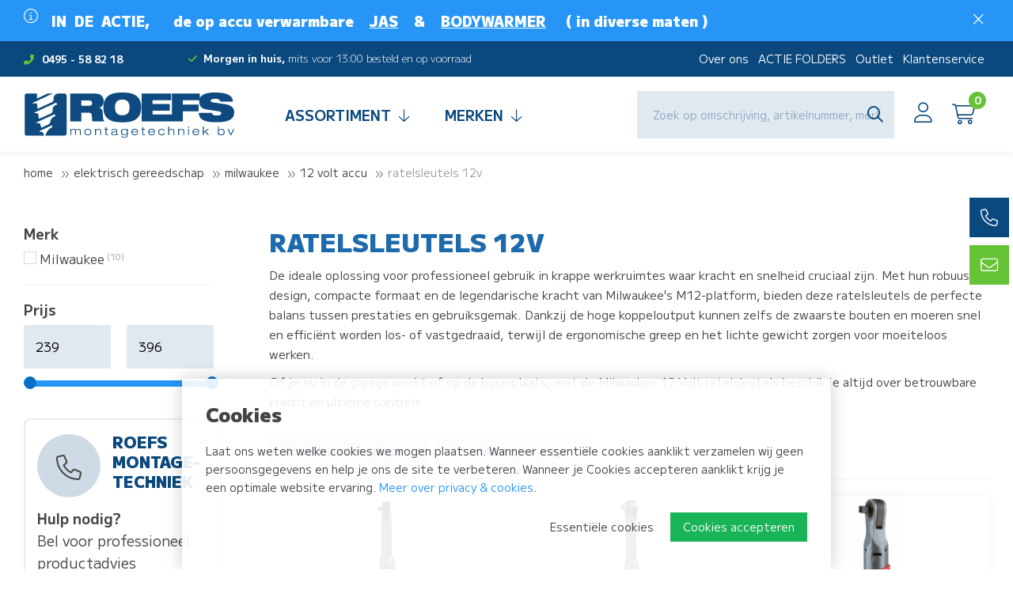

--- FILE ---
content_type: text/html; charset=utf-8
request_url: https://www.roefsmontage.nl/electrisch-gereedschap/milwaukee/12-volt-accu-gereedschap/12-volt-ratelsleutels
body_size: 13068
content:
<!DOCTYPE html>
<html lang="nl-NL" dir="ltr"><head><meta charset="UTF-8"><meta http-equiv="x-ua-compatible" content="ie=edge"><meta name="viewport" content="width=device-width, initial-scale=1, user-scalable=no"><meta name="generator" content="JRNY CMS"><title>Ratelsleutels 12V | Roefs Montagetechniek</title><link rel="alternate" hreflang="nl-NL" href="https://www.roefsmontage.nl/electrisch-gereedschap/milwaukee/12-volt-accu-gereedschap/12-volt-ratelsleutels" />
<link rel="canonical" href="https://www.roefsmontage.nl/electrisch-gereedschap/milwaukee/12-volt-accu-gereedschap/12-volt-ratelsleutels"/>
<meta name="robots" content="index,follow">

<script>
    window.dataLayer = window.dataLayer || [];
    function gtag(){dataLayer.push(arguments);}

    dataLayer.push({"cookie.consent": "false"});</script>
<!-- Hotjar Tracking Code for Roefsmontage.nl --> <script> (function(h,o,t,j,a,r){ h.hj=h.hj||function(){(h.hj.q=h.hj.q||[]).push(arguments)}; h._hjSettings={hjid:5115640,hjsv:6}; a=o.getElementsByTagName('head')[0]; r=o.createElement('script');r.async=1; r.src=t+h._hjSettings.hjid+j+h._hjSettings.hjsv; a.appendChild(r); })(window,document,'https://static.hotjar.com/c/hotjar-','.js?sv='); </script>

<!-- CSS -->
<link rel="stylesheet" href="/build/app.5aa10c8d.css" integrity="sha384-kzSq9Exs3X2trI7eX3Wd8s4drO71VxkkKw8kIaTN2hOne5UtEgJW7rOLD5ExUVUy">

<!-- Scripts -->
<script src="/build/runtime.f5a74b29.js" defer integrity="sha384-KE+vpCgV84WVtwMAH+d+r8+CBK84ZU0ERl1mwCYt4488uI31LkYv7UUCoBQ/WmoN"></script><script src="/build/94.263e9412.js" defer integrity="sha384-wJoSF7hSYSqCEE1snm7UbWIkEGVuvSDqvjaw89mBrd+KHElyB56cxrqeM+x9qCqk"></script><script src="/build/app.da6304ff.js" defer integrity="sha384-i5YWbcxggNHOD7rL6uGJl4dcJIPPl56fHGMhHpxwM0GR6Ba5mZFjk0ezmVn93im3"></script>

<meta http-equiv="X-UA-Compatible" content="IE=edge">
<meta name="msvalidate.01" content="65A74ACE8EB23805F63D94840D2DA005" />

<!-- Google Fonts -->
<link rel="preconnect" href="https://fonts.googleapis.com">
<link rel="preconnect" href="https://fonts.gstatic.com" crossorigin>
<link href="https://fonts.googleapis.com/css2?family=M+PLUS+1:wght@300;400;700;900&display=swap" rel="stylesheet">

<!-- FAvicons -->
<link rel="apple-touch-icon" sizes="180x180" href="/public/images/favicons/apple-touch-icon.png">
<link rel="icon" type="image/png" sizes="32x32" href="/public/images/favicons/favicon-32x32.png">
<link rel="icon" type="image/png" sizes="16x16" href="/public/images/favicons/favicon-16x16.png">
<link rel="manifest" href="/public/images/favicons/site.webmanifest">
<link rel="mask-icon" href="/public/images/favicons/safari-pinned-tab.svg" color="#0a487e">
<meta name="msapplication-TileColor" content="#ffffff">
<meta name="theme-color" content="#ffffff">


<!-- Google tag (gtag.js) -->
<script async src="https://www.googletagmanager.com/gtag/js?id=G-QZ56T8E6EC"></script>
<script>
  window.dataLayer = window.dataLayer || [];
  function gtag(){dataLayer.push(arguments);}
  gtag('js', new Date());

  gtag('config', 'G-QZ56T8E6EC');
</script><link rel="icon" type="image/x-icon" href="/public/data/image/favicon-1.ico">
<link rel="shortcut icon" type="image/x-icon" href="/public/data/image/favicon-1.ico">
  
</head>

<body data-currency='EUR' data-base-url='https://www.roefsmontage.nl' data-language='1' class="no-jquery page cookie-control">
<header class="header | js-header">
    <section class="top__header">
    <div class="container">
        <div class="inner">
            <div class="row">
                <div class="tel col-xs-5 col-sm-4 col-md-3 col-lg-2">
                    <a href="tel:0031495588218"><i class="fa fa-phone-alt"></i>0495 - 58 82 18</a>
                </div><!-- /.tel -->
                <div class="usp col-xs-7 col-sm-8 col-md-5 col-lg-6">
                    <ul class="js-slickthese">
                        <li><strong>Morgen in huis,</strong> mits voor 13:00 besteld en op voorraad</li>
                        <li><strong>Gratis bezorgd</strong> v.a. €200,- ex btw</li>
                        
                    </ul>
                </div><!-- /.usp -->
                <div class="topnav col-xs-12 col-sm-12 col-md-4 col-lg-4">
                    <nav id="mergetopnav" class="topnav">
                        <div class="js-nav-merge" data-move="true" data-id="mergetopnav" data-position="append" data-breakpoint="md" data-priority="1">
                            <ul class="nav__secondary | u-list-inline--md">
    <li class="nav__item ">
    <a href="https://www.roefsmontage.nl/over-ons" class="nav__link">Over ons</a>
    <button class="btn | sub-toggle | u-text-right | js-submenu-toggle">
        <i class="fa fa-angle-down"></i>
        <i class="fa fa-angle-up"></i>
    </button>

    <ul class="nav__sub">
  <li class="nav__item nav__item--sub ">
  <a href="https://www.roefsmontage.nl/team" class="nav__link nav__link--sub" target="">Team</a>
  
</li>
</ul><!-- /.nav__sub -->
</li><li class="nav__item ">
    <a href="https://www.roefsmontage.nl/actie-folders" class="nav__link">ACTIE FOLDERS</a>
    <button class="btn | sub-toggle | u-text-right | js-submenu-toggle">
        <i class="fa fa-angle-down"></i>
        <i class="fa fa-angle-up"></i>
    </button>

    
</li><li class="nav__item ">
    <a href="https://www.roefsmontage.nl/outlet" class="nav__link">Outlet</a>
    <button class="btn | sub-toggle | u-text-right | js-submenu-toggle">
        <i class="fa fa-angle-down"></i>
        <i class="fa fa-angle-up"></i>
    </button>

    
</li><li class="nav__item ">
    <a href="https://www.roefsmontage.nl/klantenservice" class="nav__link">Klantenservice</a>
    <button class="btn | sub-toggle | u-text-right | js-submenu-toggle">
        <i class="fa fa-angle-down"></i>
        <i class="fa fa-angle-up"></i>
    </button>

    
</li><li class="nav__item ">
    <a href="https://www.roefsmontage.nl/nieuws" class="nav__link">Nieuws</a>
    <button class="btn | sub-toggle | u-text-right | js-submenu-toggle">
        <i class="fa fa-angle-down"></i>
        <i class="fa fa-angle-up"></i>
    </button>

    
</li><li class="nav__item ">
    <a href="https://www.roefsmontage.nl/vacature" class="nav__link">VACATURE</a>
    <button class="btn | sub-toggle | u-text-right | js-submenu-toggle">
        <i class="fa fa-angle-down"></i>
        <i class="fa fa-angle-up"></i>
    </button>

    
</li><li class="nav__item ">
    <a href="https://www.roefsmontage.nl/contact" class="nav__link">Contact</a>
    <button class="btn | sub-toggle | u-text-right | js-submenu-toggle">
        <i class="fa fa-angle-down"></i>
        <i class="fa fa-angle-up"></i>
    </button>

    
</li>
</ul><!-- /.nav__secondary | u-list-inline--md -->
                        </div>
                    </nav>
                </div><!-- /.topnav -->
            </div><!-- /.row -->
        </div><!-- /.inner -->
    </div><!-- /.container -->
</section><!-- /.top__header -->

<section class="bottom__header">
    <div class="container">
        <div class="inner">
            <div class="row">
                <div class="logo__col col-xs-6 col-sm-6 col-md-4 col-lg-3">
                    <a href="https://www.roefsmontage.nl" class="logo">
                        <img src="/public/images/logo.svg"/>
                    </a>
                </div><!-- /.col-full col-xs-9 col-sm-9 col-md-3 col-lg-3 -->

                <div class="col-xs-6 col-sm-6 col-md-8 col-lg-9 static">
                    <div class="row static">
                        <div class="col-full col-xs-12 col-sm-12 col-md-3 col-lg-6 static">
                            <nav class="nav u-flex--lg u-align-center--lg u-justify-end--lg">
                                <ul class="nav__primary nav__transition">
                                    <div class="logo__nav u-hidden--lg">
                                        <img src="/public/images/logo-white.svg"/>
                                    </div>

                                    <li class="nav__item #selected#">
                                        <a href="https://www.roefsmontage.nl/webshop" class="nav__link button green no-animation">Assortiment<i class="fal fa-arrow-down u-padding-left-xs"></i></a>
                                        <button class="btn | sub-toggle | u-text-right | js-submenu-toggle">
                                            <i class="fa fa-angle-down"></i>
                                            <i class="fa fa-angle-up"></i>
                                        </button>
                                        <ul class="nav__sub">
  <li class="nav__item selected">
  <a href="https://www.roefsmontage.nl/electrisch-gereedschap" class="nav__link">Elektrisch gereedschap</a>
  <button class="btn | sub-toggle | u-text-right | js-submenu-toggle">
    <i class="fa fa-angle-down"></i>
    <i class="fa fa-angle-up"></i>
  </button>
   
</li><li class="nav__item ">
  <a href="https://www.roefsmontage.nl/luchtgereedschap" class="nav__link">Luchtgereedschap</a>
  <button class="btn | sub-toggle | u-text-right | js-submenu-toggle">
    <i class="fa fa-angle-down"></i>
    <i class="fa fa-angle-up"></i>
  </button>
   
</li><li class="nav__item ">
  <a href="https://www.roefsmontage.nl/diamantgereedschap" class="nav__link">Diamantgereedschap</a>
  <button class="btn | sub-toggle | u-text-right | js-submenu-toggle">
    <i class="fa fa-angle-down"></i>
    <i class="fa fa-angle-up"></i>
  </button>
   
</li><li class="nav__item ">
  <a href="https://www.roefsmontage.nl/verlichting" class="nav__link">Verlichting</a>
  <button class="btn | sub-toggle | u-text-right | js-submenu-toggle">
    <i class="fa fa-angle-down"></i>
    <i class="fa fa-angle-up"></i>
  </button>
   
</li><li class="nav__item ">
  <a href="https://www.roefsmontage.nl/kabelhaspel-kabels" class="nav__link">Kabelhaspels & kabels</a>
  <button class="btn | sub-toggle | u-text-right | js-submenu-toggle">
    <i class="fa fa-angle-down"></i>
    <i class="fa fa-angle-up"></i>
  </button>
   
</li><li class="nav__item ">
  <a href="https://www.roefsmontage.nl/aansluitmateriaal-electro" class="nav__link">Elektra aansluitmateriaal</a>
  <button class="btn | sub-toggle | u-text-right | js-submenu-toggle">
    <i class="fa fa-angle-down"></i>
    <i class="fa fa-angle-up"></i>
  </button>
   
</li><li class="nav__item ">
  <a href="https://www.roefsmontage.nl/batterijen" class="nav__link">Batterijen</a>
  <button class="btn | sub-toggle | u-text-right | js-submenu-toggle">
    <i class="fa fa-angle-down"></i>
    <i class="fa fa-angle-up"></i>
  </button>
   
</li><li class="nav__item ">
  <a href="https://www.roefsmontage.nl/gereedschap-accessoires" class="nav__link">Gereedschap accessoires</a>
  <button class="btn | sub-toggle | u-text-right | js-submenu-toggle">
    <i class="fa fa-angle-down"></i>
    <i class="fa fa-angle-up"></i>
  </button>
   
</li><li class="nav__item ">
  <a href="https://www.roefsmontage.nl/roofcutter" class="nav__link">Roofcutter dakboren</a>
  <button class="btn | sub-toggle | u-text-right | js-submenu-toggle">
    <i class="fa fa-angle-down"></i>
    <i class="fa fa-angle-up"></i>
  </button>
   
</li><li class="nav__item ">
  <a href="https://www.roefsmontage.nl/handgereedschap" class="nav__link">Handgereedschap</a>
  <button class="btn | sub-toggle | u-text-right | js-submenu-toggle">
    <i class="fa fa-angle-down"></i>
    <i class="fa fa-angle-up"></i>
  </button>
   
</li><li class="nav__item ">
  <a href="https://www.roefsmontage.nl/bevestigingsmaterialen" class="nav__link">Bevestigingsmaterialen</a>
  <button class="btn | sub-toggle | u-text-right | js-submenu-toggle">
    <i class="fa fa-angle-down"></i>
    <i class="fa fa-angle-up"></i>
  </button>
   
</li><li class="nav__item ">
  <a href="https://www.roefsmontage.nl/rvs-bevestigingsmaterialen" class="nav__link">RVS Bevestigingsmaterialen A2</a>
  <button class="btn | sub-toggle | u-text-right | js-submenu-toggle">
    <i class="fa fa-angle-down"></i>
    <i class="fa fa-angle-up"></i>
  </button>
   
</li><li class="nav__item ">
  <a href="https://www.roefsmontage.nl/rvs-bevestiginsmaterialen-a4" class="nav__link">RVS Bevestiginsmaterialen A4</a>
  <button class="btn | sub-toggle | u-text-right | js-submenu-toggle">
    <i class="fa fa-angle-down"></i>
    <i class="fa fa-angle-up"></i>
  </button>
   
</li><li class="nav__item ">
  <a href="https://www.roefsmontage.nl/nieten-nagels-brads-ringspijker" class="nav__link">Nieten, nagels, brads & ringspijker</a>
  <button class="btn | sub-toggle | u-text-right | js-submenu-toggle">
    <i class="fa fa-angle-down"></i>
    <i class="fa fa-angle-up"></i>
  </button>
   
</li><li class="nav__item ">
  <a href="https://www.roefsmontage.nl/installatie" class="nav__link">Installatie materialen</a>
  <button class="btn | sub-toggle | u-text-right | js-submenu-toggle">
    <i class="fa fa-angle-down"></i>
    <i class="fa fa-angle-up"></i>
  </button>
   
</li><li class="nav__item ">
  <a href="https://www.roefsmontage.nl/kleding-schoenen-pbm" class="nav__link">Kleding, schoenen & PBM</a>
  <button class="btn | sub-toggle | u-text-right | js-submenu-toggle">
    <i class="fa fa-angle-down"></i>
    <i class="fa fa-angle-up"></i>
  </button>
   
</li><li class="nav__item ">
  <a href="https://www.roefsmontage.nl/hijsen-en-spannen" class="nav__link">Hijsen & spannen</a>
  <button class="btn | sub-toggle | u-text-right | js-submenu-toggle">
    <i class="fa fa-angle-down"></i>
    <i class="fa fa-angle-up"></i>
  </button>
   
</li><li class="nav__item ">
  <a href="https://www.roefsmontage.nl/lijmen-kitten-banden" class="nav__link">Lijmen, kitten & banden</a>
  <button class="btn | sub-toggle | u-text-right | js-submenu-toggle">
    <i class="fa fa-angle-down"></i>
    <i class="fa fa-angle-up"></i>
  </button>
   
</li><li class="nav__item ">
  <a href="https://www.roefsmontage.nl/afdichting-en-borgmiddelen" class="nav__link">Afdichting & borgmiddelen</a>
  <button class="btn | sub-toggle | u-text-right | js-submenu-toggle">
    <i class="fa fa-angle-down"></i>
    <i class="fa fa-angle-up"></i>
  </button>
   
</li><li class="nav__item ">
  <a href="https://www.roefsmontage.nl/bescherming-verpakking" class="nav__link">Bescherming & verpakking</a>
  <button class="btn | sub-toggle | u-text-right | js-submenu-toggle">
    <i class="fa fa-angle-down"></i>
    <i class="fa fa-angle-up"></i>
  </button>
   
</li><li class="nav__item ">
  <a href="https://www.roefsmontage.nl/magazijn-bedrijfsbus-opbergsystem" class="nav__link">Magazijn & bus opbergsysteem</a>
  <button class="btn | sub-toggle | u-text-right | js-submenu-toggle">
    <i class="fa fa-angle-down"></i>
    <i class="fa fa-angle-up"></i>
  </button>
   
</li><li class="nav__item ">
  <a href="https://www.roefsmontage.nl/pro-paint-industriele-coatings" class="nav__link">Industriële coatings</a>
  <button class="btn | sub-toggle | u-text-right | js-submenu-toggle">
    <i class="fa fa-angle-down"></i>
    <i class="fa fa-angle-up"></i>
  </button>
   
</li><li class="nav__item ">
  <a href="https://www.roefsmontage.nl/pro-tech-reiniging-smering-bescherm" class="nav__link">Reinigin, smering & bescherming</a>
  <button class="btn | sub-toggle | u-text-right | js-submenu-toggle">
    <i class="fa fa-angle-down"></i>
    <i class="fa fa-angle-up"></i>
  </button>
   
</li><li class="nav__item ">
  <a href="https://www.roefsmontage.nl/reiniging-onderhoud" class="nav__link">Reiniging & onderhoud</a>
  <button class="btn | sub-toggle | u-text-right | js-submenu-toggle">
    <i class="fa fa-angle-down"></i>
    <i class="fa fa-angle-up"></i>
  </button>
   
</li><li class="nav__item ">
  <a href="https://www.roefsmontage.nl/tape" class="nav__link">Tapes</a>
  <button class="btn | sub-toggle | u-text-right | js-submenu-toggle">
    <i class="fa fa-angle-down"></i>
    <i class="fa fa-angle-up"></i>
  </button>
   
</li><li class="nav__item ">
  <a href="https://www.roefsmontage.nl/trappen-ladders-steigers" class="nav__link">Trappen, ladders & steigers</a>
  <button class="btn | sub-toggle | u-text-right | js-submenu-toggle">
    <i class="fa fa-angle-down"></i>
    <i class="fa fa-angle-up"></i>
  </button>
   
</li><li class="nav__item ">
  <a href="https://www.roefsmontage.nl/bunker-werkplaats-inrichting" class="nav__link">Werkplaats en Bus inrichting Bunker</a>
  <button class="btn | sub-toggle | u-text-right | js-submenu-toggle">
    <i class="fa fa-angle-down"></i>
    <i class="fa fa-angle-up"></i>
  </button>
   
</li><li class="nav__item ">
  <a href="https://www.roefsmontage.nl/gereedschapswagens" class="nav__link">Gereedschapswagens</a>
  <button class="btn | sub-toggle | u-text-right | js-submenu-toggle">
    <i class="fa fa-angle-down"></i>
    <i class="fa fa-angle-up"></i>
  </button>
   
</li><li class="nav__item ">
  <a href="https://www.roefsmontage.nl/best-sellers" class="nav__link">Populaire producten</a>
  <button class="btn | sub-toggle | u-text-right | js-submenu-toggle">
    <i class="fa fa-angle-down"></i>
    <i class="fa fa-angle-up"></i>
  </button>
   
</li><li class="nav__item ">
  <a href="https://www.roefsmontage.nl/nieuw" class="nav__link">Nieuw</a>
  <button class="btn | sub-toggle | u-text-right | js-submenu-toggle">
    <i class="fa fa-angle-down"></i>
    <i class="fa fa-angle-up"></i>
  </button>
   
</li><li class="nav__item ">
  <a href="https://www.roefsmontage.nl/outlet" class="nav__link">Outlet</a>
  <button class="btn | sub-toggle | u-text-right | js-submenu-toggle">
    <i class="fa fa-angle-down"></i>
    <i class="fa fa-angle-up"></i>
  </button>
   
</li>
</ul><!-- /.nav__sub -->
                                    </li>

                                    <li class="nav__item">
                                        <a href="https://www.roefsmontage.nl/merken" class="nav__link button green no-animation">Merken<i class="fal fa-arrow-down u-padding-left-xs"></i></a>
                                        <button class="btn | sub-toggle | u-text-right | js-submenu-toggle">
                                            <i class="fa fa-angle-down"></i>
                                            <i class="fa fa-angle-up"></i>
                                        </button>
                                        <ul class="nav__sub brands">
                                            <span class="flex">
                                                 <div class="item">
    <div class="inner">
        <a href="https://www.roefsmontage.nl/electrisch-gereedschap/milwaukee" target="_blank" class="image" style="background-image: url('/public/data/image/extrafields/51e56030a15ae5752f9f39e54792b325fe44b3e4-milwaukee-merk-roefs.jpg')"></a>
    </div><!-- /.inner -->
</div><!-- /.item --><div class="item">
    <div class="inner">
        <a href="https://www.roefsmontage.nl/electrisch-gereedschap/hikoki-powertools" target="_blank" class="image" style="background-image: url('/public/data/image/extrafields/70d103443c0efda33aac8834fcc5befda6480d05-hikoki-merk-roefs.jpg')"></a>
    </div><!-- /.inner -->
</div><!-- /.item --><div class="item">
    <div class="inner">
        <a href="https://www.dulimex.nl/nl" target="_blank" class="image" style="background-image: url('/public/data/image/extrafields/734102f369d6fff865fbc5585fb0871b2f1151f4-dulimex-merk-roefs.jpg')"></a>
    </div><!-- /.inner -->
</div><!-- /.item --><div class="item">
    <div class="inner">
        <a href="https://santino.nl/nl-nl/" target="_blank" class="image" style="background-image: url('/public/data/image/extrafields/839e162f6b308d6cb116fadfc34531f8fb3e651e-santino-merk-roefs.jpg')"></a>
    </div><!-- /.inner -->
</div><!-- /.item --><div class="item">
    <div class="inner">
        <a href="https://www.indexfix.com/en" target="_blank" class="image" style="background-image: url('/public/data/image/extrafields/4cfa4467a35b3a036b989c8b1287d6b88e263794-index-merk-roefs.jpg')"></a>
    </div><!-- /.inner -->
</div><!-- /.item --><div class="item">
    <div class="inner">
        <a href="https://www.mascot.nl/nl" target="_blank" class="image" style="background-image: url('/public/data/image/extrafields/410890d626e1095df676d64294373599f509143e-mascot-merk-roefs.jpg')"></a>
    </div><!-- /.inner -->
</div><!-- /.item --><div class="item">
    <div class="inner">
        <a href="https://www.dassy.eu/nl/" target="_blank" class="image" style="background-image: url('/public/data/image/extrafields/409b7bf79edd0272bab768b6fd58f39f481cc791-dassy-merk-roefs.jpg')"></a>
    </div><!-- /.inner -->
</div><!-- /.item --><div class="item">
    <div class="inner">
        <a href="https://www.laserliner.com/nl/" target="_blank" class="image" style="background-image: url('/public/data/image/extrafields/17cf2235e07883ef1e15bb3d365b56a105bc3a54-laserliner-merk-roefs.jpg')"></a>
    </div><!-- /.inner -->
</div><!-- /.item --><div class="item">
    <div class="inner">
        <a href="https://www.rotec.tools/nl" target="_blank" class="image" style="background-image: url('/public/data/image/extrafields/b5c8a95259b9e0a8e015f4afa527017a106d937f-rotec-merk-roefs.jpg')"></a>
    </div><!-- /.inner -->
</div><!-- /.item --><div class="item">
    <div class="inner">
        <a href="https://eibenstock.nl/" target="_blank" class="image" style="background-image: url('/public/data/image/extrafields/923a4230241e16ce9140509800626f297943c2aa-eibenstock-merk-roefs.jpg')"></a>
    </div><!-- /.inner -->
</div><!-- /.item --><div class="item">
    <div class="inner">
        <a href="https://www.rhodius-abrasives.com/nl/" target="_blank" class="image" style="background-image: url('/public/data/image/extrafields/74c73eb4633ddbd063d455be827317e8445f3be4-rhodius-merk-roefs.jpg')"></a>
    </div><!-- /.inner -->
</div><!-- /.item --><div class="item">
    <div class="inner">
        <a href="https://www.connectproducts.nl/nl/" target="_blank" class="image" style="background-image: url('/public/data/image/extrafields/ea478fe7e42222dfe6094e8ddcede06c7bb11244-connect-products-merk-roefs.jpg')"></a>
    </div><!-- /.inner -->
</div><!-- /.item --><div class="item">
    <div class="inner">
        <a href="http://www.steiner-airtools.at/" target="_blank" class="image" style="background-image: url('/public/data/image/extrafields/ac09b22a22bdf78c374afc133e58cd1ab52064b5-steiner-air-tools-merk-roefs.jpg')"></a>
    </div><!-- /.inner -->
</div><!-- /.item --><div class="item">
    <div class="inner">
        <a href="https://www.littlejumbo.nl/" target="_blank" class="image" style="background-image: url('/public/data/image/extrafields/b26b378d025bdd3a771324bd401a40ef8831aa6c-little-jumbo-merk-roefs.jpg')"></a>
    </div><!-- /.inner -->
</div><!-- /.item --><div class="item">
    <div class="inner">
        <a href="https://www.scangrip.com/en-gb" target="_blank" class="image" style="background-image: url('/public/data/image/extrafields/0f2f4172cc834f1240ec0f99f22224654a658aad-scangrip-merk-roefs.jpg')"></a>
    </div><!-- /.inner -->
</div><!-- /.item --><div class="item">
    <div class="inner">
        <a href="https://roofcutter.nl/" target="_blank" class="image" style="background-image: url('/public/data/image/extrafields/3c2414fa6b42e6763b63e1c9d089522126ace62e-roof-cutter-merk-roefs.jpg')"></a>
    </div><!-- /.inner -->
</div><!-- /.item --><div class="item">
    <div class="inner">
        <a href="javascript:void(0);"  class="image" style="background-image: url('/public/data/image/extrafields/35e63a12d0c864debcb32639e6f236924ed63ece-kittpro-basso-merk-roefs.jpg')"></a>
    </div><!-- /.inner -->
</div><!-- /.item -->
                                                <a href="https://www.roefsmontage.nl/merken" class="button">Meer merken <i class="fal fa-arrow-right"></i></a>
                                            </span><!-- /.flex -->
                                        </ul><!-- /.nav__sub -->
                                    </li>
                                </ul>
                            </nav><!-- /.nav -->
                        </div>

                        <div class="right__col col-xs-12 col-sm-12 col-md-9 col-lg-6 u-flex u-no-wrap static">
                            <aside class="search__block">
                                <div class="searchbar">
                                    <div class="search-container">
                                        <div class="search">
                                            <form action="https://www.roefsmontage.nl/zoeken" method="GET"><span class="box"><input type="search" name="keywords" class="keywords" value="" placeholder="Zoek op omschrijving, artikelnummer, merk of type..." required></span>
<button type="submit" class="submit" data-active="false"></button><input type="hidden" name="startSearch" vaule="1">
  </form>
                                        </div>
                                    </div>
                                </div><!-- /.search -->
                            </aside><!-- /.search__block -->

                            <div class="u-flex u-align-center u-justify-end">

                                

                                <div class="user">
                                    <a href="https://www.roefsmontage.nl/account" class="fal fa-user"></a>
                                </div><!-- /.user -->
                                <div class="cart">
                                    <section data-module="shop" data-section="shop.basket">
    <section data-section="shop.basket.partials" data-partial="basket" data-view="header">
    <a href="#" class="fal fa-cart-shopping">
        <div class="amount">0</div>
    </a>
    <ul class="submenu nav__transition nav__secondary">
        <div class="js-closebutton"><i class="fa fa-times"></i></div>
        <h2>Winkelwagen</h2>
                    <li>
                <p class="no-products">U heeft nog geen artikelen in uw winkelmand.</p>
            </li><!-- /.nav__item -->
            </ul><!-- /.submenu -->

    <script>
            </script>
</section>
</section>
                                </div><!-- /.cart -->
                            </div><!-- /.u-flex -->
                        </div><!-- /.right__col -->
                    </div><!-- /.row -->
                </div><!-- /.col-full col-xs-3 col-sm-3 col-md-9 col-lg-9 -->

                <button class="btn | hamburger--3dx | menu-toggle | js-menu-toggle">
                    <i class="hamburger-box">
                        <i class="hamburger-inner"></i>
                    </i>
                </button>

            </div><!-- /.row -->
        </div><!-- /.inner -->
    </div><!-- /.container -->
</section><!-- /.bottom__header -->

<section data-cms="custom"
                data-module="10"data-categories="[10]"
                data-template-overview="72"
                data-template-item="73"
                data-menu-item="73"><section class="notification">
  <section class="notification">
    <div class="inner u-padding-bottom-xs u-padding-top-xs">
        <div class="container">
            <div class="close u-pull-right">
                <i class="fal fa-times u-margin-left-xs js-notification-close"></i>
            </div><!-- /.close -->
            <div class="icon u-pull-left u-visible--md">
                <i class="fal fa-info-circle u-margin-right-xs"></i>
            </div><!-- /.icon -->
            <div class="text u-pull-left">
                <h2 class="title"></h2>
                <p><h1><strong>&nbsp;IN&nbsp; DE&nbsp; ACTIE,&nbsp; &nbsp; &nbsp; de op accu verwarmbare&nbsp; &nbsp;&nbsp;<a href="https://www.roefsmontage.nl/outlet/bedrijfskleding">JAS</a>&nbsp; &nbsp; &amp;&nbsp; &nbsp;&nbsp;<a href="https://www.roefsmontage.nl/zoeken?keywords=s549&amp;startSearch=">BODYWARMER</a>&nbsp; &nbsp; &nbsp;( in diverse maten )&nbsp;</strong></h1>
</p>
            </div><!-- /.text -->
        </div><!-- /.container -->
    </div><!-- /.inner -->
</section><!-- /.notification -->
</section><!-- /.notification --></section><!-- /.Notification -->


<div class="labels">
    <ul>
        <li><a href="tel:0031495588218"><i class="fal fa-phone"></i><span class="text">0495 - 58 82 18</span></a></li>
        <li><a href="/cdn-cgi/l/email-protection#31585f575e71435e5457425c5e5f455056541f5f5d"><i class="fal fa-envelope"></i><span class="text"><span class="__cf_email__" data-cfemail="c5acaba3aa85b7aaa0a3b6a8aaabb1a4a2a0ebaba9">[email&#160;protected]</span></span></a></li>

    </ul>
</div><!-- /.labels -->
</header><!-- /.header -->

<main class="page-wrapper">
    <section class="breadcrumbs__bar">
        <div class="container">
            <div class="inner">
                <div class="breadcrumbs">
                    <a href="https://www.roefsmontage.nl" title="Home">Home</a><span class="seperator"> &gt; </span><a href="https://www.roefsmontage.nl/electrisch-gereedschap" title="Elektrisch gereedschap">Elektrisch gereedschap</a><span class="seperator"> &gt; </span><a href="https://www.roefsmontage.nl/electrisch-gereedschap/milwaukee" title="Milwaukee">Milwaukee</a><span class="seperator"> &gt; </span><a href="https://www.roefsmontage.nl/electrisch-gereedschap/milwaukee/12-volt-accu-gereedschap" title="12 volt accu">12 volt accu</a><span class="seperator"> &gt; </span>Ratelsleutels 12V
                </div>
            </div>
        </div>
    </section>

    <section class="content">
        <div class="inner u-padding-bottom-l u-padding-bottom-xl--md u-padding-top-l--md u-padding-top-m">
            <div class="container">
                <div class="row">
                    <aside class="left__col col-full col-xs-12 col-sm-12 col-md-4 col-lg-3">
                        <div class="inner u-padding-right-l--md">
                            <nav class="left__nav">
                                
                                <a href="#" class="filtertogglebutton button green | u-hidden--md"><span class="text">Filters</span><i class="fa fa-filter"></i></a>
                                

                                
                                <div class="filter">
                                    <div class="inner u-padding-right-xs">
                                        <div class="webshop">
                                            <section data-section="shop.filters.partials" data-partial="sortings" data-view="sorting">
            <div class="sort u-hidden--md">
            <label class="title">Sorteer op</label>
            <div class="wrapper">
                <ul class="sort__list">
                                            <li class="sort__item">
                            <label class="sort__label">
                                <input name="articleSort" type="radio" value="1"  checked data-action="sort" data-shop-menu="3303">
                                Artikelnummer oplopend                            </label>
                        </li>
                                            <li class="sort__item">
                            <label class="sort__label">
                                <input name="articleSort" type="radio" value="8"  data-action="sort" data-shop-menu="3303">
                                Artikelnummer aflopend                            </label>
                        </li>
                                            <li class="sort__item">
                            <label class="sort__label">
                                <input name="articleSort" type="radio" value="5"  data-action="sort" data-shop-menu="3303">
                                Prijs aflopend                            </label>
                        </li>
                                            <li class="sort__item">
                            <label class="sort__label">
                                <input name="articleSort" type="radio" value="4"  data-action="sort" data-shop-menu="3303">
                                Prijs oplopend                            </label>
                        </li>
                                            <li class="sort__item">
                            <label class="sort__label">
                                <input name="articleSort" type="radio" value="6"  data-action="sort" data-shop-menu="3303">
                                A - Z                            </label>
                        </li>
                                            <li class="sort__item">
                            <label class="sort__label">
                                <input name="articleSort" type="radio" value="7"  data-action="sort" data-shop-menu="3303">
                                Z - A                            </label>
                        </li>
                                    </ul>
            </div>
        </div>
    </section>
<section data-section="shop.filters.partials" data-partial="filters" data-view="overview" data-action-only>
    <form method="GET" data-loader>
                    <div class="filters | u-margin-bottom">
    <label class="title">Merk</label>
    <div class="wrapper">
                
                            
        <ul class="filters__list" data-filter-items="5">
                                            
                
                                                        <li class="filters__item">
                        <label class="filters__label">
                            <input class="section-action" type="checkbox" data-action="setFilter" data-filter="14" data-option="7">Milwaukee<span class="count"> (10)</span>
                        </label>
                    </li>
                                    </ul>

            </div>
</div>                    <div class="filters rangeFilter | u-margin-bottom">
    <label class="title">Prijs</label>
    <div class="range row">
        <div class="col-lg-6 col-md-6 col-sm-6 col-xs-6 col-small">
            <input class="slider-min" type="number" name="minValue" value="239" data-action="setRangeMin" data-filter="13">
        </div>
        <div class="col-lg-6 col-md-6 col-sm-6 col-xs-6 col-small last">
            <input class="slider-max" type="number" name="maxValue" value="396" data-action="setRangeMax" data-filter="13">
        </div>
    </div>
    <div class="slider-range js-range-slider ui-slider ui-corner-all ui-slider-horizontal ui-widget ui-widget-content u-hidden--xs u-visible--sm" data-min="239" data-max="396">
        <span tabindex="0" class="ui-slider-handle ui-corner-all ui-state-default" style="left: 0%;"></span>
        <span tabindex="0" class="ui-slider-handle ui-corner-all ui-state-default" style="left: 100%;"></span>
    </div>
</div>            </form>
</section>

                                            <a href="#" class="closefilters button | u-hidden--md">Filter toepassen<i class="fa fa-long-arrow-right" aria-hidden="true"></i></a>
                                        </div><!-- /.webshop -->
                                    </div><!-- /.inner -->
                                </div><!-- /.filter -->
                                

                                
                            </nav><!-- /.left__nav -->

                            <aside class="sidebar row u-visible--md">
                                <div class="contact__box col-full col-xs-12 col-sm-6 col-md-12 col-lg-12 u-margin-bottom-l">
                                    <div class="inner">
                                        <div class="icon">
                                            <i class="fal fa-phone"></i>
                                        </div><!-- /.icon -->
                                        <div class="title">
                                            <h2>Roefs Montage&shy;techniek</h2>
                                        </div><!-- /.title -->
                                        <div class="cf"></div>
                                        <div class="text">
                                            <p><strong>Hulp nodig?</strong><br />
Bel voor professioneel productadvies<br />
<a href="tel:0031495588218">0495 - 58 82 18 </a></p>

                                        </div><!-- /.text -->
                                    </div><!-- /.inner -->
                                </div><!-- /.contact__box -->
                                <div class="usps col-full col-xs-6 col-sm-6 col-md-12 col-lg-12 u-margin-bottom-l">
                                    <div class="inner">
                                        <ul>
	<li><b>Morgen in huis</b>, mits voor 13:00 besteld en op voorraad</li>
	<li><b>Gratis bezorgd</b> v.a. €200,- ex btw</li>
</ul>
                                    </div><!-- /.inner -->
                                </div> <!-- /.usps -->
                            </aside>

                        </div><!-- /.inner -->
                    </aside><!-- /.left__col -->

                    <aside class="products col-full col-xs-12 col-sm-12 col-md-8 col-lg-9">
                        <div class="inner">
                            
                            <a href="#" class="filtertogglebutton green notfixed button | u-hidden--md"><span class="text">Filters</span><i class="fa fa-filter"></i></a>
                            <div class="cf"></div>
                            

                            <section data-section="shop.articles.partials" data-partial="articles" data-view="overview">
    <div class="inner">

        <div class="content content__col u-padding-bottom">
                                            <h1>Ratelsleutels 12V</h1>                                                                            <p>De ideale oplossing voor professioneel gebruik in krappe werkruimtes waar kracht en snelheid cruciaal zijn. Met hun robuuste design, compacte formaat en de legendarische kracht van Milwaukee's M12-platform, bieden deze ratelsleutels de perfecte balans tussen prestaties en gebruiksgemak. Dankzij de hoge koppeloutput kunnen zelfs de zwaarste bouten en moeren snel en efficiënt worden los- of vastgedraaid, terwijl de ergonomische greep en het lichte gewicht zorgen voor moeiteloos werken.</p>

<p>Of je nu in de garage werkt of op de bouwplaats, met de Milwaukee 12 Volt ratelsleutels beschik je altijd over betrouwbare kracht en ultieme controle.</p>
                                    </div>

                            
                    <div class="cms-shop-articles">
                <div class="cms-shop-articles-inner">
                                            <div class="cms-articles-header u-visible--md">
                                                            <div class="cms-articles-sorting">
                                    <div class="cms-inner">
    <form method="GET">
                    <label>
                <select name="articleSort" class="articleSort" data-action="sort" data-shop-menu="3303">
                                            <option value="1" selected>Artikelnummer oplopend</option>
                                            <option value="8">Artikelnummer aflopend</option>
                                            <option value="5">Prijs aflopend</option>
                                            <option value="4">Prijs oplopend</option>
                                            <option value="6">A - Z</option>
                                            <option value="7">Z - A</option>
                                    </select>
            </label>
                            <label>
                <select name="articleLimit" class="articleLimit" data-action="pageLimit" data-shop-menu="3303">
                                            <option value="12" selected>12 artikelen per pagina</option>
                                            <option value="24">24 artikelen per pagina</option>
                                            <option value="48">48 artikelen per pagina</option>
                                            <option value="999">Alle</option>
                                    </select>
            </label>
            </form>
</div>                                </div>
                            
                                                    </div>
                    
                    <div class="cms-articles-overview row">
                                                    <div class="product__item col-full col-xs-6 col-sm-4 col-md-4 col-lg-4 u-margin-bottom-m" data-added-to-cart>
    <div class="inner">
        <div class="zoom">
            <div class="labels">
                                            </div><!-- /.labels -->
            <a href="https://www.roefsmontage.nl/milwaukee-m12-fhir14lr-0-verlengde-high-speed-ratelsleutel" class="image" alt="Milwaukee M12 FHIR14LR-0 verlengde High Speed Ratelsleutel" title="Milwaukee M12 FHIR14LR-0 verlengde High Speed Ratelsleutel" style="background-image: url('/public/data/image/article/24828/34492/large/milwaukee-m12-fhir14lr-0-verlengde-high-speed-ratelsleutel.jpg?v=4f6595a7b9470510f326f65c006959c6')"></a>
        </div><!-- /.image__col -->
        <div class="info">
            <div class="title">
                <h2><a href="https://www.roefsmontage.nl/milwaukee-m12-fhir14lr-0-verlengde-high-speed-ratelsleutel">Milwaukee M12 FHIR14LR-0 verlengde High Speed Ratelsleutel</a></h2>
                <span class="prod__code">10.010.0207</span>                
                
                
                <hr>
                <div class="cf"></div>
                <!-- /.cf -->
            </div><!-- /.title -->

            <div class="prices">
                <div class="inner">
                                        
                    <div class="price">€ 212,42 <span class="vat">Excl. BTW</span></div><!-- /.price -->
                </div><!-- /.inner -->
                            </div><!-- /.prices -->
            <div class="message_addedtocart"><span><i class="fal fa-check"></i> Toegevoegd aan winkelmand</span></div>
            <div class="order">
                <section data-section="shop.article.partials" data-partial="article" data-view="article" data-id="24828" data-action-only>
    <form autocomplete="off">
                <div class="amountbox">
            <div class="wrap">
                <button class="qtyminus button" field="quantity">-</button>
                <input class="amount" name="count" value="1" data-min-amount="1" data-order-per="1">
                <button class="qtyplus button" field="quantity">+</button>
            </div><!-- /.wrap -->

                            <button class="button addtocart" type="submit" name="AddToBasket" data-action="addToBasket" data-id="24828" data-form></button>
                    </div>
    </form>
</section>            </div><!-- /.order -->
        </div><!-- /.info -->
    </div><!-- /.inner -->
</div><!-- /.product__item -->
                                                    <div class="product__item col-full col-xs-6 col-sm-4 col-md-4 col-lg-4 u-margin-bottom-m" data-added-to-cart>
    <div class="inner">
        <div class="zoom">
            <div class="labels">
                                            </div><!-- /.labels -->
            <a href="https://www.roefsmontage.nl/milwaukee-m12-fhir38lr-0-verlengde-high-speed-ratelsleutel" class="image" alt="Milwaukee M12 FHIR38LR-0 verlengde High Speed Ratelsleutel" title="Milwaukee M12 FHIR38LR-0 verlengde High Speed Ratelsleutel" style="background-image: url('/public/data/image/article/24829/34497/large/milwaukee-m12-fhir38lr-0-verlengde-high-speed-ratelsleutel.jpg?v=15f16c4cee5e68c69a29b6eb2a7616bf')"></a>
        </div><!-- /.image__col -->
        <div class="info">
            <div class="title">
                <h2><a href="https://www.roefsmontage.nl/milwaukee-m12-fhir38lr-0-verlengde-high-speed-ratelsleutel">Milwaukee M12 FHIR38LR-0 verlengde High Speed Ratelsleutel</a></h2>
                <span class="prod__code">10.010.0208</span>                
                
                
                <hr>
                <div class="cf"></div>
                <!-- /.cf -->
            </div><!-- /.title -->

            <div class="prices">
                <div class="inner">
                                        
                    <div class="price">€ 212,42 <span class="vat">Excl. BTW</span></div><!-- /.price -->
                </div><!-- /.inner -->
                            </div><!-- /.prices -->
            <div class="message_addedtocart"><span><i class="fal fa-check"></i> Toegevoegd aan winkelmand</span></div>
            <div class="order">
                <section data-section="shop.article.partials" data-partial="article" data-view="article" data-id="24829" data-action-only>
    <form autocomplete="off">
                <div class="amountbox">
            <div class="wrap">
                <button class="qtyminus button" field="quantity">-</button>
                <input class="amount" name="count" value="1" data-min-amount="1" data-order-per="1">
                <button class="qtyplus button" field="quantity">+</button>
            </div><!-- /.wrap -->

                            <button class="button addtocart" type="submit" name="AddToBasket" data-action="addToBasket" data-id="24829" data-form></button>
                    </div>
    </form>
</section>            </div><!-- /.order -->
        </div><!-- /.info -->
    </div><!-- /.inner -->
</div><!-- /.product__item -->
                                                    <div class="product__item col-full col-xs-6 col-sm-4 col-md-4 col-lg-4 u-margin-bottom-m" data-added-to-cart>
    <div class="inner">
        <div class="zoom">
            <div class="labels">
                                            </div><!-- /.labels -->
            <a href="https://www.roefsmontage.nl/milwaukee-m12-fir12lr-0-1-2-verlengde-ratelsleutel" class="image" alt="Milwaukee M12 FIR12LR-0   1/2 Verlengde Ratelsleutel" title="Milwaukee M12 FIR12LR-0   1/2 Verlengde Ratelsleutel" style="background-image: url('/public/data/image/article/14577/17265/large/milwaukee-m12-fir12lr-0-1-2-verlengde-ratelsleutel.jpeg?v=1cfdbb0cd3fde92afd85f222b5586924')"></a>
        </div><!-- /.image__col -->
        <div class="info">
            <div class="title">
                <h2><a href="https://www.roefsmontage.nl/milwaukee-m12-fir12lr-0-1-2-verlengde-ratelsleutel">Milwaukee M12 FIR12LR-0   1/2 Verlengde Ratelsleutel</a></h2>
                <span class="prod__code">10.010.0210</span>                
                
                
                <hr>
                <div class="cf"></div>
                <!-- /.cf -->
            </div><!-- /.title -->

            <div class="prices">
                <div class="inner">
                                        
                    <div class="price">€ 214,97 <span class="vat">Excl. BTW</span></div><!-- /.price -->
                </div><!-- /.inner -->
                            </div><!-- /.prices -->
            <div class="message_addedtocart"><span><i class="fal fa-check"></i> Toegevoegd aan winkelmand</span></div>
            <div class="order">
                <section data-section="shop.article.partials" data-partial="article" data-view="article" data-id="14577" data-action-only>
    <form autocomplete="off">
                <div class="amountbox">
            <div class="wrap">
                <button class="qtyminus button" field="quantity">-</button>
                <input class="amount" name="count" value="1" data-min-amount="1" data-order-per="1">
                <button class="qtyplus button" field="quantity">+</button>
            </div><!-- /.wrap -->

                            <button class="button addtocart" type="submit" name="AddToBasket" data-action="addToBasket" data-id="14577" data-form></button>
                    </div>
    </form>
</section>            </div><!-- /.order -->
        </div><!-- /.info -->
    </div><!-- /.inner -->
</div><!-- /.product__item -->
                                                    <div class="product__item col-full col-xs-6 col-sm-4 col-md-4 col-lg-4 u-margin-bottom-m" data-added-to-cart>
    <div class="inner">
        <div class="zoom">
            <div class="labels">
                                            </div><!-- /.labels -->
            <a href="https://www.roefsmontage.nl/milwaukee-m12-fir38lr-0-3-8-subcompactratelsleutel" class="image" alt="Milwaukee M12 FIR38LR-0  3/8 SubCompactratelsleutel" title="Milwaukee M12 FIR38LR-0  3/8 SubCompactratelsleutel" style="background-image: url('/public/data/image/article/14578/17267/large/milwaukee-m12-fir38lr-0-3-8-subcompactratelsleutel.jpeg?v=6dd6f64b187cb4a81708453f900f9abe')"></a>
        </div><!-- /.image__col -->
        <div class="info">
            <div class="title">
                <h2><a href="https://www.roefsmontage.nl/milwaukee-m12-fir38lr-0-3-8-subcompactratelsleutel">Milwaukee M12 FIR38LR-0  3/8 SubCompactratelsleutel</a></h2>
                <span class="prod__code">10.010.0211</span>                
                
                
                <hr>
                <div class="cf"></div>
                <!-- /.cf -->
            </div><!-- /.title -->

            <div class="prices">
                <div class="inner">
                                        
                    <div class="price">€ 220,92 <span class="vat">Excl. BTW</span></div><!-- /.price -->
                </div><!-- /.inner -->
                            </div><!-- /.prices -->
            <div class="message_addedtocart"><span><i class="fal fa-check"></i> Toegevoegd aan winkelmand</span></div>
            <div class="order">
                <section data-section="shop.article.partials" data-partial="article" data-view="article" data-id="14578" data-action-only>
    <form autocomplete="off">
                <div class="amountbox">
            <div class="wrap">
                <button class="qtyminus button" field="quantity">-</button>
                <input class="amount" name="count" value="1" data-min-amount="1" data-order-per="1">
                <button class="qtyplus button" field="quantity">+</button>
            </div><!-- /.wrap -->

                            <button class="button addtocart" type="submit" name="AddToBasket" data-action="addToBasket" data-id="14578" data-form></button>
                    </div>
    </form>
</section>            </div><!-- /.order -->
        </div><!-- /.info -->
    </div><!-- /.inner -->
</div><!-- /.product__item -->
                                                    <div class="product__item col-full col-xs-6 col-sm-4 col-md-4 col-lg-4 u-margin-bottom-m" data-added-to-cart>
    <div class="inner">
        <div class="zoom">
            <div class="labels">
                                            </div><!-- /.labels -->
            <a href="https://www.roefsmontage.nl/milwaukee-m12-fir38-0-3-8-subcompactratelsleutel" class="image" alt="Milwaukee M12 FIR38-0   3/8 SubCompactratelsleutel" title="Milwaukee M12 FIR38-0   3/8 SubCompactratelsleutel" style="background-image: url('/public/data/image/article/14579/17268/large/milwaukee-m12-fir38-0-3-8-subcompactratelsleutel.jpeg?v=420730f9ccfff984ec5a94c866ade948')"></a>
        </div><!-- /.image__col -->
        <div class="info">
            <div class="title">
                <h2><a href="https://www.roefsmontage.nl/milwaukee-m12-fir38-0-3-8-subcompactratelsleutel">Milwaukee M12 FIR38-0   3/8 SubCompactratelsleutel</a></h2>
                <span class="prod__code">10.010.0212</span>                
                
                
                <hr>
                <div class="cf"></div>
                <!-- /.cf -->
            </div><!-- /.title -->

            <div class="prices">
                <div class="inner">
                                        
                    <div class="price">€ 214,97 <span class="vat">Excl. BTW</span></div><!-- /.price -->
                </div><!-- /.inner -->
                            </div><!-- /.prices -->
            <div class="message_addedtocart"><span><i class="fal fa-check"></i> Toegevoegd aan winkelmand</span></div>
            <div class="order">
                <section data-section="shop.article.partials" data-partial="article" data-view="article" data-id="14579" data-action-only>
    <form autocomplete="off">
                <div class="amountbox">
            <div class="wrap">
                <button class="qtyminus button" field="quantity">-</button>
                <input class="amount" name="count" value="1" data-min-amount="1" data-order-per="1">
                <button class="qtyplus button" field="quantity">+</button>
            </div><!-- /.wrap -->

                            <button class="button addtocart" type="submit" name="AddToBasket" data-action="addToBasket" data-id="14579" data-form></button>
                    </div>
    </form>
</section>            </div><!-- /.order -->
        </div><!-- /.info -->
    </div><!-- /.inner -->
</div><!-- /.product__item -->
                                                    <div class="product__item col-full col-xs-6 col-sm-4 col-md-4 col-lg-4 u-margin-bottom-m" data-added-to-cart>
    <div class="inner">
        <div class="zoom">
            <div class="labels">
                                            </div><!-- /.labels -->
            <a href="https://www.roefsmontage.nl/milwaukee-m12-fir38-201b-3-8-subcompact-ratelsleutel" class="image" alt="Milwaukee M12 FIR38-201B  3/8 SubCompact Ratelsleutel" title="Milwaukee M12 FIR38-201B  3/8 SubCompact Ratelsleutel" style="background-image: url('/public/data/image/article/14580/17269/large/milwaukee-m12-fir38-201b-3-8-subcompact-ratelsleutel.jpeg?v=f9fa990939adc6762f7ca0403621e5bf')"></a>
        </div><!-- /.image__col -->
        <div class="info">
            <div class="title">
                <h2><a href="https://www.roefsmontage.nl/milwaukee-m12-fir38-201b-3-8-subcompact-ratelsleutel">Milwaukee M12 FIR38-201B  3/8 SubCompact Ratelsleutel</a></h2>
                <span class="prod__code">10.010.0213</span>                
                
                
                <hr>
                <div class="cf"></div>
                <!-- /.cf -->
            </div><!-- /.title -->

            <div class="prices">
                <div class="inner">
                                        
                    <div class="price">€ 264,27 <span class="vat">Excl. BTW</span></div><!-- /.price -->
                </div><!-- /.inner -->
                            </div><!-- /.prices -->
            <div class="message_addedtocart"><span><i class="fal fa-check"></i> Toegevoegd aan winkelmand</span></div>
            <div class="order">
                <section data-section="shop.article.partials" data-partial="article" data-view="article" data-id="14580" data-action-only>
    <form autocomplete="off">
                <div class="amountbox">
            <div class="wrap">
                <button class="qtyminus button" field="quantity">-</button>
                <input class="amount" name="count" value="1" data-min-amount="1" data-order-per="1">
                <button class="qtyplus button" field="quantity">+</button>
            </div><!-- /.wrap -->

                            <button class="button addtocart" type="submit" name="AddToBasket" data-action="addToBasket" data-id="14580" data-form></button>
                    </div>
    </form>
</section>            </div><!-- /.order -->
        </div><!-- /.info -->
    </div><!-- /.inner -->
</div><!-- /.product__item -->
                                                    <div class="product__item col-full col-xs-6 col-sm-4 col-md-4 col-lg-4 u-margin-bottom-m" data-added-to-cart>
    <div class="inner">
        <div class="zoom">
            <div class="labels">
                                            </div><!-- /.labels -->
            <a href="https://www.roefsmontage.nl/milwaukee-m12-fir14lr-0-1-4-verlengde-ratelsleutel" class="image" alt="Milwaukee M12 FIR14LR-0   1/4 Verlengde Ratelsleutel" title="Milwaukee M12 FIR14LR-0   1/4 Verlengde Ratelsleutel" style="background-image: url('/public/data/image/article/14581/17271/large/milwaukee-m12-fir14lr-0-1-4-verlengde-ratelsleutel.jpeg?v=9445f28cacf809d073808d854a2f989e')"></a>
        </div><!-- /.image__col -->
        <div class="info">
            <div class="title">
                <h2><a href="https://www.roefsmontage.nl/milwaukee-m12-fir14lr-0-1-4-verlengde-ratelsleutel">Milwaukee M12 FIR14LR-0   1/4 Verlengde Ratelsleutel</a></h2>
                <span class="prod__code">10.010.0214</span>                
                
                
                <hr>
                <div class="cf"></div>
                <!-- /.cf -->
            </div><!-- /.title -->

            <div class="prices">
                <div class="inner">
                                        
                    <div class="price">€ 203,92 <span class="vat">Excl. BTW</span></div><!-- /.price -->
                </div><!-- /.inner -->
                            </div><!-- /.prices -->
            <div class="message_addedtocart"><span><i class="fal fa-check"></i> Toegevoegd aan winkelmand</span></div>
            <div class="order">
                <section data-section="shop.article.partials" data-partial="article" data-view="article" data-id="14581" data-action-only>
    <form autocomplete="off">
                <div class="amountbox">
            <div class="wrap">
                <button class="qtyminus button" field="quantity">-</button>
                <input class="amount" name="count" value="1" data-min-amount="1" data-order-per="1">
                <button class="qtyplus button" field="quantity">+</button>
            </div><!-- /.wrap -->

                            <button class="button addtocart" type="submit" name="AddToBasket" data-action="addToBasket" data-id="14581" data-form></button>
                    </div>
    </form>
</section>            </div><!-- /.order -->
        </div><!-- /.info -->
    </div><!-- /.inner -->
</div><!-- /.product__item -->
                                                    <div class="product__item col-full col-xs-6 col-sm-4 col-md-4 col-lg-4 u-margin-bottom-m" data-added-to-cart>
    <div class="inner">
        <div class="zoom">
            <div class="labels">
                                            </div><!-- /.labels -->
            <a href="https://www.roefsmontage.nl/milwaukee-m12-ir-201b-3-8-subcompactratelsleutel" class="image" alt="Milwaukee M12 IR 201B  3/8 SubCompactratelsleutel" title="Milwaukee M12 IR 201B  3/8 SubCompactratelsleutel" style="background-image: url('/public/data/image/article/14582/17273/large/milwaukee-m12-ir-201b-3-8-subcompactratelsleutel.jpeg?v=943d837eb2eb9789cf3367a019a7fef7')"></a>
        </div><!-- /.image__col -->
        <div class="info">
            <div class="title">
                <h2><a href="https://www.roefsmontage.nl/milwaukee-m12-ir-201b-3-8-subcompactratelsleutel">Milwaukee M12 IR 201B  3/8 SubCompactratelsleutel</a></h2>
                <span class="prod__code">10.010.0217</span>                
                
                
                <hr>
                <div class="cf"></div>
                <!-- /.cf -->
            </div><!-- /.title -->

            <div class="prices">
                <div class="inner">
                                        
                    <div class="price">€ 216,67 <span class="vat">Excl. BTW</span></div><!-- /.price -->
                </div><!-- /.inner -->
                            </div><!-- /.prices -->
            <div class="message_addedtocart"><span><i class="fal fa-check"></i> Toegevoegd aan winkelmand</span></div>
            <div class="order">
                <section data-section="shop.article.partials" data-partial="article" data-view="article" data-id="14582" data-action-only>
    <form autocomplete="off">
                <div class="amountbox">
            <div class="wrap">
                <button class="qtyminus button" field="quantity">-</button>
                <input class="amount" name="count" value="1" data-min-amount="1" data-order-per="1">
                <button class="qtyplus button" field="quantity">+</button>
            </div><!-- /.wrap -->

                            <button class="button addtocart" type="submit" name="AddToBasket" data-action="addToBasket" data-id="14582" data-form></button>
                    </div>
    </form>
</section>            </div><!-- /.order -->
        </div><!-- /.info -->
    </div><!-- /.inner -->
</div><!-- /.product__item -->
                                                    <div class="product__item col-full col-xs-6 col-sm-4 col-md-4 col-lg-4 u-margin-bottom-m" data-added-to-cart>
    <div class="inner">
        <div class="zoom">
            <div class="labels">
                                            </div><!-- /.labels -->
            <a href="https://www.roefsmontage.nl/milwaukee-m12-ir-201b-1-4-subcompactratelsleutel" class="image" alt="Milwaukee M12 IR-201B 1/4 Subcompactratelsleutel" title="Milwaukee M12 IR-201B 1/4 Subcompactratelsleutel" style="background-image: url('/public/data/image/article/14583/17274/large/milwaukee-m12-ir-201b-1-4-subcompactratelsleutel.jpeg?v=b07b07c68637e6b6e3a0effe7793b3e4')"></a>
        </div><!-- /.image__col -->
        <div class="info">
            <div class="title">
                <h2><a href="https://www.roefsmontage.nl/milwaukee-m12-ir-201b-1-4-subcompactratelsleutel">Milwaukee M12 IR-201B 1/4 Subcompactratelsleutel</a></h2>
                <span class="prod__code">10.010.0218</span>                
                
                
                <hr>
                <div class="cf"></div>
                <!-- /.cf -->
            </div><!-- /.title -->

            <div class="prices">
                <div class="inner">
                                        
                    <div class="price">€ 216,67 <span class="vat">Excl. BTW</span></div><!-- /.price -->
                </div><!-- /.inner -->
                            </div><!-- /.prices -->
            <div class="message_addedtocart"><span><i class="fal fa-check"></i> Toegevoegd aan winkelmand</span></div>
            <div class="order">
                <section data-section="shop.article.partials" data-partial="article" data-view="article" data-id="14583" data-action-only>
    <form autocomplete="off">
                <div class="amountbox">
            <div class="wrap">
                <button class="qtyminus button" field="quantity">-</button>
                <input class="amount" name="count" value="1" data-min-amount="1" data-order-per="1">
                <button class="qtyplus button" field="quantity">+</button>
            </div><!-- /.wrap -->

                            <button class="button addtocart" type="submit" name="AddToBasket" data-action="addToBasket" data-id="14583" data-form></button>
                    </div>
    </form>
</section>            </div><!-- /.order -->
        </div><!-- /.info -->
    </div><!-- /.inner -->
</div><!-- /.product__item -->
                                                    <div class="product__item col-full col-xs-6 col-sm-4 col-md-4 col-lg-4 u-margin-bottom-m" data-added-to-cart>
    <div class="inner">
        <div class="zoom">
            <div class="labels">
                                            </div><!-- /.labels -->
            <a href="https://www.roefsmontage.nl/milwaukee-m12-fir12-0-1-2-subcompactratelsleutel" class="image" alt="Milwaukee M12 FIR12-0  1/2 SubCompactratelsleutel" title="Milwaukee M12 FIR12-0  1/2 SubCompactratelsleutel" style="background-image: url('/public/data/image/article/14584/17275/large/milwaukee-m12-fir12-0-1-2-subcompactratelsleutel.jpeg?v=7918947a7b0cf10ec3f8f9cb486ff192')"></a>
        </div><!-- /.image__col -->
        <div class="info">
            <div class="title">
                <h2><a href="https://www.roefsmontage.nl/milwaukee-m12-fir12-0-1-2-subcompactratelsleutel">Milwaukee M12 FIR12-0  1/2 SubCompactratelsleutel</a></h2>
                <span class="prod__code">10.010.0219</span>                
                
                
                <hr>
                <div class="cf"></div>
                <!-- /.cf -->
            </div><!-- /.title -->

            <div class="prices">
                <div class="inner">
                                        
                    <div class="price">€ 214,97 <span class="vat">Excl. BTW</span></div><!-- /.price -->
                </div><!-- /.inner -->
                            </div><!-- /.prices -->
            <div class="message_addedtocart"><span><i class="fal fa-check"></i> Toegevoegd aan winkelmand</span></div>
            <div class="order">
                <section data-section="shop.article.partials" data-partial="article" data-view="article" data-id="14584" data-action-only>
    <form autocomplete="off">
                <div class="amountbox">
            <div class="wrap">
                <button class="qtyminus button" field="quantity">-</button>
                <input class="amount" name="count" value="1" data-min-amount="1" data-order-per="1">
                <button class="qtyplus button" field="quantity">+</button>
            </div><!-- /.wrap -->

                            <button class="button addtocart" type="submit" name="AddToBasket" data-action="addToBasket" data-id="14584" data-form></button>
                    </div>
    </form>
</section>            </div><!-- /.order -->
        </div><!-- /.info -->
    </div><!-- /.inner -->
</div><!-- /.product__item -->
                                                    <div class="product__item col-full col-xs-6 col-sm-4 col-md-4 col-lg-4 u-margin-bottom-m" data-added-to-cart>
    <div class="inner">
        <div class="zoom">
            <div class="labels">
                                            </div><!-- /.labels -->
            <a href="https://www.roefsmontage.nl/milwaukee-m12-fptr-0-insider-doorsteekratel" class="image" alt="Milwaukee M12 FPTR-0 Insider doorsteekratel" title="Milwaukee M12 FPTR-0 Insider doorsteekratel" style="background-image: url('/public/data/image/article/28729/43986/large/milwaukee-m12-fptr-0-insider-doorsteekratel.jpg?v=707c87aae089cc35aa3f11a557d6c0f1')"></a>
        </div><!-- /.image__col -->
        <div class="info">
            <div class="title">
                <h2><a href="https://www.roefsmontage.nl/milwaukee-m12-fptr-0-insider-doorsteekratel">Milwaukee M12 FPTR-0 Insider doorsteekratel</a></h2>
                <span class="prod__code">10.010.0223</span>                
                
                
                <hr>
                <div class="cf"></div>
                <!-- /.cf -->
            </div><!-- /.title -->

            <div class="prices">
                <div class="inner">
                                        
                    <div class="price">€ 260,02 <span class="vat">Excl. BTW</span></div><!-- /.price -->
                </div><!-- /.inner -->
                            </div><!-- /.prices -->
            <div class="message_addedtocart"><span><i class="fal fa-check"></i> Toegevoegd aan winkelmand</span></div>
            <div class="order">
                <section data-section="shop.article.partials" data-partial="article" data-view="article" data-id="28729" data-action-only>
    <form autocomplete="off">
                <div class="amountbox">
            <div class="wrap">
                <button class="qtyminus button" field="quantity">-</button>
                <input class="amount" name="count" value="1" data-min-amount="1" data-order-per="1">
                <button class="qtyplus button" field="quantity">+</button>
            </div><!-- /.wrap -->

                            <button class="button addtocart" type="submit" name="AddToBasket" data-action="addToBasket" data-id="28729" data-form></button>
                    </div>
    </form>
</section>            </div><!-- /.order -->
        </div><!-- /.info -->
    </div><!-- /.inner -->
</div><!-- /.product__item -->
                                                    <div class="product__item col-full col-xs-6 col-sm-4 col-md-4 col-lg-4 u-margin-bottom-m" data-added-to-cart>
    <div class="inner">
        <div class="zoom">
            <div class="labels">
                                            </div><!-- /.labels -->
            <a href="https://www.roefsmontage.nl/milwaukee-m12-fptr-202x-insider-doorsteekratel" class="image" alt="Milwaukee M12 FPTR-202X Insider doorsteekratel" title="Milwaukee M12 FPTR-202X Insider doorsteekratel" style="background-image: url('/public/data/image/article/28730/43987/large/milwaukee-m12-fptr-202x-insider-doorsteekratel.jpg?v=e84cd8c96808f169feb25b09d103fd7a')"></a>
        </div><!-- /.image__col -->
        <div class="info">
            <div class="title">
                <h2><a href="https://www.roefsmontage.nl/milwaukee-m12-fptr-202x-insider-doorsteekratel">Milwaukee M12 FPTR-202X Insider doorsteekratel</a></h2>
                <span class="prod__code">10.010.0224</span>                
                
                
                <hr>
                <div class="cf"></div>
                <!-- /.cf -->
            </div><!-- /.title -->

            <div class="prices">
                <div class="inner">
                                        
                    <div class="price">€ 336,52 <span class="vat">Excl. BTW</span></div><!-- /.price -->
                </div><!-- /.inner -->
                            </div><!-- /.prices -->
            <div class="message_addedtocart"><span><i class="fal fa-check"></i> Toegevoegd aan winkelmand</span></div>
            <div class="order">
                <section data-section="shop.article.partials" data-partial="article" data-view="article" data-id="28730" data-action-only>
    <form autocomplete="off">
                <div class="amountbox">
            <div class="wrap">
                <button class="qtyminus button" field="quantity">-</button>
                <input class="amount" name="count" value="1" data-min-amount="1" data-order-per="1">
                <button class="qtyplus button" field="quantity">+</button>
            </div><!-- /.wrap -->

                            <button class="button addtocart" type="submit" name="AddToBasket" data-action="addToBasket" data-id="28730" data-form></button>
                    </div>
    </form>
</section>            </div><!-- /.order -->
        </div><!-- /.info -->
    </div><!-- /.inner -->
</div><!-- /.product__item -->
                                            </div>

                                    </div>
            </div>
        
                                                <div class="content content__col u-padding-top">
                    <p>Mocht u nog vragen of meer info willen dan bent u altijd welkom bij ons, of u kunt bellen op <strong>0495-588 218</strong>&nbsp; of mailen naar&nbsp;<a href="/cdn-cgi/l/email-protection#365f5850597644595350455b59584257515318585a16"> <span class="__cf_email__" data-cfemail="8ce5e2eae3ccfee3e9eaffe1e3e2f8edebe9a2e2e0">[email&#160;protected]</span> </a>.&nbsp;</p>

<p>ps. Koffie staat altijd klaar !&nbsp;</p>
                </div>
                        </div>
</section>

                        </div><!-- /.inner -->
                    </aside><!-- /.content__col -->
                </div><!-- /.row -->
            </div><!-- /.container -->
        </div><!-- /.inner -->
    </section><!-- /.content -->

    <section class="new__product">
        <div class="inner u-padding-top-l u-padding-top-xl--md u-padding-bottom-l u-padding-bottom-xl--md">
            <aside class="content content__col featured__intro u-margin-bottom-l">
                <div class="container">
                    <h2 class="t-alpha">Nieuw</h2>

<p>Bekijk onze nieuwe producten</p>

                </div><!-- /.container -->
            </aside><!-- /.content__col -->

            <aside class="product__highlighted">
                <div class="bg__image-wrapper" data-set-background-image-custom-prod>
    <div class="bg__img"><img alt="" src="/public/files/images/1900.png" style="width: 1900px; height: 833px;" /></div>
    <div class="container">
        <div class="row">
            <div class="prod__information col-xs-12 col-sm-6 col-md-6 col-lg-5 u-padding-top-l u-padding-top-xl--md u-padding-bottom-l u-padding-bottom-xl--md">
                <div class="inner content content__col">
                    <div class="image u-text-center u-margin-bottom">
                        <img src="/public/data/image/article/37105/72505/large/rotec-1-2-krachtdoppenset-13-delig-kort-13-17-19-21-24-adapter-verpakking-1-stuks.png?v=a53ff6e30591f105aeb533f350decf08" style="max-height:150px;"/>
                    </div>
                    <h2>Rotec 1/2 krachtdoppenset 13 delig kort 13-17-19-21-24 + adapter  verpakking 1 stuks</h2>
                    <div class="code">Artikelnummer: 03.842.9901</div>
                                        <div class="u-flex u-justify-between u-align-center u-wrap u-margin-top-l">
                        <a href="https://www.roefsmontage.nl/rotec-1-2-krachtdoppenset-13-delig-kort-13-17-19-21-24-adapter-verpakking-1-stuks" class="button green">Bestellen <i class="fal fa-arrow-right"></i></a>
                        <div class="prices">
                            <h3>€ 89,00</h3>
                        </div>
                    </div><!-- /.u-flex -->
                </div><!-- /.inner -->
            </div><!-- /.prod__information -->
        </div><!-- /.row -->
    </div><!-- /.container -->
</div> <!-- /.bg__image-wrapper -->

            </aside><!-- /.product__highlighted -->

        </div><!-- /.inner -->
    </section><!-- /.new__product -->

    <section class="brandslider">
        <div class="inner u-padding-top-l u-padding-bottom-l">
            <div class="container">
                <div class="row">
                    <div class="content content__col col-xs-12">
                        <div class="inner u-margin-bottom-m">
                            <h2 class="t-alpha">Onze merken</h2>

<p>Kwaliteitsproducten uit voorraad leverbaar</p>

                        </div><!-- /.inner -->
                    </div><!-- /.content__col -->
                </div><!-- /.row -->

                <div class="js-brandslider row">
                    <section data-cms="custom"
                data-module="8"
                data-template-overview="70"
                data-template-item="71"
                data-menu-item="71"><div class="item">
    <div class="inner">
        <a href="https://www.roefsmontage.nl/electrisch-gereedschap/milwaukee" target="_blank" class="image" style="background-image: url('/public/data/image/extrafields/51e56030a15ae5752f9f39e54792b325fe44b3e4-milwaukee-merk-roefs.jpg')"></a>
    </div><!-- /.inner -->
</div><!-- /.item --><div class="item">
    <div class="inner">
        <a href="https://www.roefsmontage.nl/electrisch-gereedschap/hikoki-powertools" target="_blank" class="image" style="background-image: url('/public/data/image/extrafields/70d103443c0efda33aac8834fcc5befda6480d05-hikoki-merk-roefs.jpg')"></a>
    </div><!-- /.inner -->
</div><!-- /.item --><div class="item">
    <div class="inner">
        <a href="https://www.dulimex.nl/nl" target="_blank" class="image" style="background-image: url('/public/data/image/extrafields/734102f369d6fff865fbc5585fb0871b2f1151f4-dulimex-merk-roefs.jpg')"></a>
    </div><!-- /.inner -->
</div><!-- /.item --><div class="item">
    <div class="inner">
        <a href="https://santino.nl/nl-nl/" target="_blank" class="image" style="background-image: url('/public/data/image/extrafields/839e162f6b308d6cb116fadfc34531f8fb3e651e-santino-merk-roefs.jpg')"></a>
    </div><!-- /.inner -->
</div><!-- /.item --><div class="item">
    <div class="inner">
        <a href="https://www.indexfix.com/en" target="_blank" class="image" style="background-image: url('/public/data/image/extrafields/4cfa4467a35b3a036b989c8b1287d6b88e263794-index-merk-roefs.jpg')"></a>
    </div><!-- /.inner -->
</div><!-- /.item --><div class="item">
    <div class="inner">
        <a href="https://www.mascot.nl/nl" target="_blank" class="image" style="background-image: url('/public/data/image/extrafields/410890d626e1095df676d64294373599f509143e-mascot-merk-roefs.jpg')"></a>
    </div><!-- /.inner -->
</div><!-- /.item --><div class="item">
    <div class="inner">
        <a href="https://www.dassy.eu/nl/" target="_blank" class="image" style="background-image: url('/public/data/image/extrafields/409b7bf79edd0272bab768b6fd58f39f481cc791-dassy-merk-roefs.jpg')"></a>
    </div><!-- /.inner -->
</div><!-- /.item --><div class="item">
    <div class="inner">
        <a href="https://www.laserliner.com/nl/" target="_blank" class="image" style="background-image: url('/public/data/image/extrafields/17cf2235e07883ef1e15bb3d365b56a105bc3a54-laserliner-merk-roefs.jpg')"></a>
    </div><!-- /.inner -->
</div><!-- /.item --><div class="item">
    <div class="inner">
        <a href="https://www.rotec.tools/nl" target="_blank" class="image" style="background-image: url('/public/data/image/extrafields/b5c8a95259b9e0a8e015f4afa527017a106d937f-rotec-merk-roefs.jpg')"></a>
    </div><!-- /.inner -->
</div><!-- /.item --><div class="item">
    <div class="inner">
        <a href="https://eibenstock.nl/" target="_blank" class="image" style="background-image: url('/public/data/image/extrafields/923a4230241e16ce9140509800626f297943c2aa-eibenstock-merk-roefs.jpg')"></a>
    </div><!-- /.inner -->
</div><!-- /.item --><div class="item">
    <div class="inner">
        <a href="https://www.rhodius-abrasives.com/nl/" target="_blank" class="image" style="background-image: url('/public/data/image/extrafields/74c73eb4633ddbd063d455be827317e8445f3be4-rhodius-merk-roefs.jpg')"></a>
    </div><!-- /.inner -->
</div><!-- /.item --><div class="item">
    <div class="inner">
        <a href="https://www.connectproducts.nl/nl/" target="_blank" class="image" style="background-image: url('/public/data/image/extrafields/ea478fe7e42222dfe6094e8ddcede06c7bb11244-connect-products-merk-roefs.jpg')"></a>
    </div><!-- /.inner -->
</div><!-- /.item --><div class="item">
    <div class="inner">
        <a href="http://www.steiner-airtools.at/" target="_blank" class="image" style="background-image: url('/public/data/image/extrafields/ac09b22a22bdf78c374afc133e58cd1ab52064b5-steiner-air-tools-merk-roefs.jpg')"></a>
    </div><!-- /.inner -->
</div><!-- /.item --><div class="item">
    <div class="inner">
        <a href="https://www.littlejumbo.nl/" target="_blank" class="image" style="background-image: url('/public/data/image/extrafields/b26b378d025bdd3a771324bd401a40ef8831aa6c-little-jumbo-merk-roefs.jpg')"></a>
    </div><!-- /.inner -->
</div><!-- /.item --><div class="item">
    <div class="inner">
        <a href="https://www.scangrip.com/en-gb" target="_blank" class="image" style="background-image: url('/public/data/image/extrafields/0f2f4172cc834f1240ec0f99f22224654a658aad-scangrip-merk-roefs.jpg')"></a>
    </div><!-- /.inner -->
</div><!-- /.item --><div class="item">
    <div class="inner">
        <a href="https://roofcutter.nl/" target="_blank" class="image" style="background-image: url('/public/data/image/extrafields/3c2414fa6b42e6763b63e1c9d089522126ace62e-roof-cutter-merk-roefs.jpg')"></a>
    </div><!-- /.inner -->
</div><!-- /.item --><div class="item">
    <div class="inner">
        <a href="javascript:void(0);"  class="image" style="background-image: url('/public/data/image/extrafields/35e63a12d0c864debcb32639e6f236924ed63ece-kittpro-basso-merk-roefs.jpg')"></a>
    </div><!-- /.inner -->
</div><!-- /.item --></section>
                </div><!-- /.row -->
            </div><!-- /.container -->
        </div><!-- /.inner -->
    </section><!-- /.brandslider -->
</main><!-- /.page-wrapper -->

<footer class="footer">
    <section class="payments">
    <div class="container">
        <div class="row">
            <aside class="onaccount col-xs-12 col-sm-6 col-md-6 col-lg-6">
                <div class="inner u-flex u-justify-start u-wrap u-align-center">
                    <i class="fal fa-file-lines"></i> <b>Op rekening voor vaste klanten, met een debiteur nummer</b>
                </div><!-- /.inner -->
            </aside><!-- /.onaccount -->
            <aside class="payment__options col-xs-12 col-sm-6 col-md-6 col-lg-6">
                <ul class="u-text-right u-flex u-justify-end u-wrap u-align-center">
                    <li> Makkelijk en veilig betalen</li>
                    <li><img src="/public/images/payments/ideal.svg"/></li>
                    <li><img src="/public/images/payments/bancontact.svg"/></li>
                    
                    
                    
                    
                    
                    
                    
                    
                    
                    
                    
                </ul>
            </aside><!-- /.payment__options -->
        </div><!-- /.row -->
    </div><!-- /.container -->
</section><!-- /.payments -->

<section class="usp__roefs">
    <div class="container">
        <div class="row">

            <aside class="usps col-xs-12 col-sm-12 col-md-12 col-lg-12">
                <div class="inner u-padding-top u-padding-bottom u-margin-bottom-l">
                    <ul class="u-flex--lg u-justify-between--lg u-align-center--lg u-text-center">
                        <li>Ruim <b>25.000 producten op voorraad</b></li>
                        <li><b>Direct gelegen aan de A2</b> (Eindhoven-Maastricht)</li>
                        <li><b>Advies op locatie</b> of een <b>productdemo</b></li>
                    </ul>
                </div><!-- /.inner -->
            </aside><!-- /.usps -->

            <aside class="newsletter col-xs-12 col-sm-12 col-md-12 col-lg-5 u-flex u-align-center u-justify-end--lg u-pull-right--md match">
                <div class="inner">
                    <h2>Nieuwsbrief ontvangen?<br> Meld je dan hier aan!</h2>

                    <div id="mc_embed_signup">
                        <form action="https://roefsmontage.us6.list-manage.com/subscribe/post?u=c68a4dff58e0613995e0ee08a&amp;id=e7facd6b06&amp;f_id=00e517e3f0" method="post" id="mc-embedded-subscribe-form" name="mc-embedded-subscribe-form" class="validate" target="_blank" novalidate>
                            <div id="mc_embed_signup_scroll">
                                <div class="mc-field-group">
                                    <label for="mce-EMAIL"></label>
                                    <input type="email" value="" placeholder="E-mailadres" name="EMAIL" class="required email" id="mce-EMAIL">
                                </div>
                                <div id="mce-responses" class="clear foot">
                                    <div class="response" id="mce-error-response" style="display:none"></div>
                                    <div class="response" id="mce-success-response" style="display:none"></div>
                                    <button type="submit" value="Subscribe" name="subscribe" id="mc-embedded-subscribe" class="button green no-animation">Aanmelden</button>
                                </div>
                                <div style="position: absolute; left: -5000px;" aria-hidden="true"><input type="text" name="b_d0717a2e7b55c8e347e57297d_7bf32df55e" tabindex="-1" value=""></div>
                            </div>
                        </form>
                    </div><!-- /.mc_embed_signup -->
                </div><!-- /.inner -->
            </aside><!-- /.newsletter -->

            <aside class="team__member col-xs-12 col-sm-12 col-md-12 col-lg-7 match randomImage">
                <section data-cms="custom"
                data-module="9" data-order="random"data-categories="[12]"
                data-template-overview="74"
                data-template-item="76"
                data-menu-item="76"><div class="team row">
  <div class="inner u-flex--xs u-justify-between--xs u-align-center">
  <div class="team__quote">
    <div class="inner u-text-left--xs u-text-center u-padding-left--xs u-padding-left-l--lg">
      <h2>Door het <b>oplossingsgericht meedenken</b>  en <b>flexibel inkopen</B> bij<b> betrouwbare </B> leveranciers, bieden we bijna altijd een <b>oplossing</b> </h2>
      <p>Fred Vissers<br>
        Sales manager</p>
    </div><!-- /.inner -->
  </div><!-- /.team__quote -->
  <div class="image__col">
    <div class="image" style="background-image: url('/public/data/image/extrafields/d6008feecb100254eb3d1984e14ef9c97cf88184-72ef45c7582c3e68a387a5947dce7ed117fe4aa8-img-9494.jpg')"></div>
  </div><!-- /.image__col -->
</div><!-- /.inner -->
</div></section>
            </aside><!-- /.team__member -->
        </div><!-- /.row -->
    </div><!-- /.container -->
</section><!-- /.usp__roefs -->

<section class="footer__info">
    <div class="inner u-padding-top-l u-padding-bottom-l">
        <div class="container">
            <div class="row">
                <aside class="menu__footer col-xs-12 col-sm-12 col-md-6 col-lg-6 columns">
                    <div class="inner">
                        <h3>Assortiment</h3>
                        <ul class="nav__sub">
  <li class="nav__item nav__item--sub selected">
  <a href="https://www.roefsmontage.nl/electrisch-gereedschap" class="nav__link nav__link--sub">Elektrisch gereedschap</a>
  
</li><li class="nav__item nav__item--sub ">
  <a href="https://www.roefsmontage.nl/luchtgereedschap" class="nav__link nav__link--sub">Luchtgereedschap</a>
  
</li><li class="nav__item nav__item--sub ">
  <a href="https://www.roefsmontage.nl/diamantgereedschap" class="nav__link nav__link--sub">Diamantgereedschap</a>
  
</li><li class="nav__item nav__item--sub ">
  <a href="https://www.roefsmontage.nl/verlichting" class="nav__link nav__link--sub">Verlichting</a>
  
</li><li class="nav__item nav__item--sub ">
  <a href="https://www.roefsmontage.nl/kabelhaspel-kabels" class="nav__link nav__link--sub">Kabelhaspels & kabels</a>
  
</li><li class="nav__item nav__item--sub ">
  <a href="https://www.roefsmontage.nl/aansluitmateriaal-electro" class="nav__link nav__link--sub">Elektra aansluitmateriaal</a>
  
</li><li class="nav__item nav__item--sub ">
  <a href="https://www.roefsmontage.nl/batterijen" class="nav__link nav__link--sub">Batterijen</a>
  
</li><li class="nav__item nav__item--sub ">
  <a href="https://www.roefsmontage.nl/gereedschap-accessoires" class="nav__link nav__link--sub">Gereedschap accessoires</a>
  
</li><li class="nav__item nav__item--sub ">
  <a href="https://www.roefsmontage.nl/roofcutter" class="nav__link nav__link--sub">Roofcutter dakboren</a>
  
</li><li class="nav__item nav__item--sub ">
  <a href="https://www.roefsmontage.nl/handgereedschap" class="nav__link nav__link--sub">Handgereedschap</a>
  
</li><li class="nav__item nav__item--sub ">
  <a href="https://www.roefsmontage.nl/bevestigingsmaterialen" class="nav__link nav__link--sub">Bevestigingsmaterialen</a>
  
</li><li class="nav__item nav__item--sub ">
  <a href="https://www.roefsmontage.nl/rvs-bevestigingsmaterialen" class="nav__link nav__link--sub">RVS Bevestigingsmaterialen A2</a>
  
</li><li class="nav__item nav__item--sub ">
  <a href="https://www.roefsmontage.nl/rvs-bevestiginsmaterialen-a4" class="nav__link nav__link--sub">RVS Bevestiginsmaterialen A4</a>
  
</li><li class="nav__item nav__item--sub ">
  <a href="https://www.roefsmontage.nl/nieten-nagels-brads-ringspijker" class="nav__link nav__link--sub">Nieten, nagels, brads & ringspijker</a>
  
</li><li class="nav__item nav__item--sub ">
  <a href="https://www.roefsmontage.nl/installatie" class="nav__link nav__link--sub">Installatie materialen</a>
  
</li><li class="nav__item nav__item--sub ">
  <a href="https://www.roefsmontage.nl/kleding-schoenen-pbm" class="nav__link nav__link--sub">Kleding, schoenen & PBM</a>
  
</li><li class="nav__item nav__item--sub ">
  <a href="https://www.roefsmontage.nl/hijsen-en-spannen" class="nav__link nav__link--sub">Hijsen & spannen</a>
  
</li><li class="nav__item nav__item--sub ">
  <a href="https://www.roefsmontage.nl/lijmen-kitten-banden" class="nav__link nav__link--sub">Lijmen, kitten & banden</a>
  
</li><li class="nav__item nav__item--sub ">
  <a href="https://www.roefsmontage.nl/afdichting-en-borgmiddelen" class="nav__link nav__link--sub">Afdichting & borgmiddelen</a>
  
</li><li class="nav__item nav__item--sub ">
  <a href="https://www.roefsmontage.nl/bescherming-verpakking" class="nav__link nav__link--sub">Bescherming & verpakking</a>
  
</li><li class="nav__item nav__item--sub ">
  <a href="https://www.roefsmontage.nl/magazijn-bedrijfsbus-opbergsystem" class="nav__link nav__link--sub">Magazijn & bus opbergsysteem</a>
  
</li><li class="nav__item nav__item--sub ">
  <a href="https://www.roefsmontage.nl/pro-paint-industriele-coatings" class="nav__link nav__link--sub">Industriële coatings</a>
  
</li><li class="nav__item nav__item--sub ">
  <a href="https://www.roefsmontage.nl/pro-tech-reiniging-smering-bescherm" class="nav__link nav__link--sub">Reinigin, smering & bescherming</a>
  
</li><li class="nav__item nav__item--sub ">
  <a href="https://www.roefsmontage.nl/reiniging-onderhoud" class="nav__link nav__link--sub">Reiniging & onderhoud</a>
  
</li><li class="nav__item nav__item--sub ">
  <a href="https://www.roefsmontage.nl/tape" class="nav__link nav__link--sub">Tapes</a>
  
</li><li class="nav__item nav__item--sub ">
  <a href="https://www.roefsmontage.nl/trappen-ladders-steigers" class="nav__link nav__link--sub">Trappen, ladders & steigers</a>
  
</li><li class="nav__item nav__item--sub ">
  <a href="https://www.roefsmontage.nl/bunker-werkplaats-inrichting" class="nav__link nav__link--sub">Werkplaats en Bus inrichting Bunker</a>
  
</li><li class="nav__item nav__item--sub ">
  <a href="https://www.roefsmontage.nl/gereedschapswagens" class="nav__link nav__link--sub">Gereedschapswagens</a>
  
</li><li class="nav__item nav__item--sub ">
  <a href="https://www.roefsmontage.nl/best-sellers" class="nav__link nav__link--sub">Populaire producten</a>
  
</li><li class="nav__item nav__item--sub ">
  <a href="https://www.roefsmontage.nl/nieuw" class="nav__link nav__link--sub">Nieuw</a>
  
</li><li class="nav__item nav__item--sub ">
  <a href="https://www.roefsmontage.nl/outlet" class="nav__link nav__link--sub">Outlet</a>
  
</li>
</ul><!-- /.nav__sub -->
                    </div><!-- /.inner -->
                </aside><!-- /.menu__footer -->
                <aside class="menu__footer col-xs-12 col-sm-12 col-md-3 col-lg-3">
                    <div class="inner">
                        <h3>Roefs Montagetechniek</h3>
                        <ul class="nav__secondary | u-list-inline--md">
    <li class="nav__item ">
    <a href="https://www.roefsmontage.nl/over-ons" class="nav__link">Over ons</a>
    <button class="btn | sub-toggle | u-text-right | js-submenu-toggle">
        <i class="fa fa-angle-down"></i>
        <i class="fa fa-angle-up"></i>
    </button>

    <ul class="nav__sub">
  <li class="nav__item nav__item--sub ">
  <a href="https://www.roefsmontage.nl/team" class="nav__link nav__link--sub" target="">Team</a>
  
</li>
</ul><!-- /.nav__sub -->
</li><li class="nav__item ">
    <a href="https://www.roefsmontage.nl/actie-folders" class="nav__link">ACTIE FOLDERS</a>
    <button class="btn | sub-toggle | u-text-right | js-submenu-toggle">
        <i class="fa fa-angle-down"></i>
        <i class="fa fa-angle-up"></i>
    </button>

    
</li><li class="nav__item ">
    <a href="https://www.roefsmontage.nl/outlet" class="nav__link">Outlet</a>
    <button class="btn | sub-toggle | u-text-right | js-submenu-toggle">
        <i class="fa fa-angle-down"></i>
        <i class="fa fa-angle-up"></i>
    </button>

    
</li><li class="nav__item ">
    <a href="https://www.roefsmontage.nl/klantenservice" class="nav__link">Klantenservice</a>
    <button class="btn | sub-toggle | u-text-right | js-submenu-toggle">
        <i class="fa fa-angle-down"></i>
        <i class="fa fa-angle-up"></i>
    </button>

    
</li><li class="nav__item ">
    <a href="https://www.roefsmontage.nl/nieuws" class="nav__link">Nieuws</a>
    <button class="btn | sub-toggle | u-text-right | js-submenu-toggle">
        <i class="fa fa-angle-down"></i>
        <i class="fa fa-angle-up"></i>
    </button>

    
</li><li class="nav__item ">
    <a href="https://www.roefsmontage.nl/vacature" class="nav__link">VACATURE</a>
    <button class="btn | sub-toggle | u-text-right | js-submenu-toggle">
        <i class="fa fa-angle-down"></i>
        <i class="fa fa-angle-up"></i>
    </button>

    
</li><li class="nav__item ">
    <a href="https://www.roefsmontage.nl/contact" class="nav__link">Contact</a>
    <button class="btn | sub-toggle | u-text-right | js-submenu-toggle">
        <i class="fa fa-angle-down"></i>
        <i class="fa fa-angle-up"></i>
    </button>

    
</li>
</ul><!-- /.nav__secondary | u-list-inline--md -->
                    </div><!-- /.inner -->
                </aside><!-- /.menu__footer -->
                <aside class="address col-xs-12 col-sm-12 col-md-3 col-lg-3">
                    <div class="inner">
                        <h3>Contactgegevens</h3>
                        <ul>
                            <li><a href="tel:0031495588218"><i class="fal fa-phone"></i>0495 - 58 82 18</a></li>
                            <li><a href="/cdn-cgi/l/email-protection#254c4b434a65574a404356484a4b514442400b4b49"><i class="fal fa-envelope"></i><span class="__cf_email__" data-cfemail="9af3f4fcf5dae8f5fffce9f7f5f4eefbfdffb4f4f6">[email&#160;protected]</span></a></li>
                            <li><i class="fal fa-map-marker"></i>Vlassloot 1a<br>6027 RS Soerendonk</li>
                        </ul>
                        <h3 class="u-margin-top">Openingstijden</h3>
                        <ul>
                            <li><i class="fal fa-clock"></i>Ma t/m Vr 7:30 - 17:30 uur<br>Zaterdag 8:00 - 12:00 uur</li>
                        </ul>
                        <aside class="social u-margin-top">
                            <div class="inner">
                                <a href="https://www.facebook.com/RoefsMontagetechniekBv/" target="_blank" class="fab fa-facebook-f"></a>
                                <a href="https://www.youtube.com/playlist?list=UU70_8USrvAIsWDByDlB_WsQ" target="_blank" class="fab fa-youtube"></a>
                                <a href="https://www.linkedin.com/authwall?trk=bf&trkInfo=AQHGLQBILfNf1wAAAYKrj-sA8P0MiUkRfe4PuggtDkLmo-6_Qro-u7BPPV7XTlpqiKMnN2uGyyCOoRIdPKzPgMA2W1kmb75y-x61_fIX7ABxXC-jXwV2b6zTsQO6nmITBFTfoWs=&original_referer=&sessionRedirect=https%3A%2F%2Fwww.linkedin.com%2Fcompany%2Froefs-montage-techniek-bv" target="_blank" class="fab fa-linkedin-in"></a>
                            </div><!-- /.inner -->
                        </aside><!-- /.address -->
                    </div><!-- /.inner -->
                </aside><!-- /.address -->
            </div><!-- /.row -->
        </div><!-- /.container -->
    </div><!-- /.inner -->
</section><!-- /.footer__info -->

<section class="copyright">
    <div class="inner">
        <div class="container u-padding-top-xs u-padding-bottom-xs">
            <div class="inner">
                <nav class="footer__nav">
                    <ul>
  <li class="nav__item ">
  <a href="https://www.roefsmontage.nl/sitemap" target="" class="nav__link">Sitemap</a>
</li><li class="nav__item ">
  <a href="https://www.roefsmontage.nl/disclaimer" target="" class="nav__link">Disclaimer</a>
</li><li class="nav__item ">
  <a href="https://www.roefsmontage.nl/privacy-policy" target="" class="nav__link">Privacy Policy</a>
</li><li class="nav__item ">
  <a href="https://www.roefsmontage.nl/algemene-voorwaarden" target="" class="nav__link">Algemene voorwaarden</a>
</li>
  <li class="nav__item cookie-inverse">
    <a class="nav__link js-change-cookie-settings" style="cursor:pointer;">Cookie-instellingen</a>
  </li>
  <li class="nav__item colofon">
    <a href="https://www.jrny.nl/" class="nav__link" target="_blank">
      <div class="text">website by</div>
     <img src="/public/images/logo-jrny.svg"/>
    </a>
  </li>
</ul>
                </nav><!-- /.footer__nav -->
            </div><!-- /.inner -->
        </div><!-- /.container -->
    </div><!-- /.inner -->
</section><!-- /.copyright -->
</footer><!-- /.footer -->

<div class="cookie">
    <div class="box">
        <h2>Cookies</h2>
        <p class="u-margin-bottom">
            Laat ons weten welke cookies we mogen plaatsen. Wanneer essentiële cookies aanklikt verzamelen wij geen persoonsgegevens en help je ons de site te verbeteren. Wanneer je Cookies accepteren aanklikt krijg je een optimale website ervaring.&nbsp;<a href="https://www.roefsmontage.nl/privacy-policy">Meer over privacy &amp; cookies</a>.
        </p>

        <button class="button | js-cookie-confirmation u-margin-left-xxs u-pull-right">
            Cookies accepteren
        </button>

        <button class="button-link | js-cookie-confirmation-essentials u-pull-right">
            Essentiële cookies
        </button>
    </div><!-- /.box -->
</div><!-- /.cookie -->
<script data-cfasync="false" src="/cdn-cgi/scripts/5c5dd728/cloudflare-static/email-decode.min.js"></script><script defer src="https://static.cloudflareinsights.com/beacon.min.js/vcd15cbe7772f49c399c6a5babf22c1241717689176015" integrity="sha512-ZpsOmlRQV6y907TI0dKBHq9Md29nnaEIPlkf84rnaERnq6zvWvPUqr2ft8M1aS28oN72PdrCzSjY4U6VaAw1EQ==" data-cf-beacon='{"version":"2024.11.0","token":"8239e7a5d789492ea52dd81045910469","r":1,"server_timing":{"name":{"cfCacheStatus":true,"cfEdge":true,"cfExtPri":true,"cfL4":true,"cfOrigin":true,"cfSpeedBrain":true},"location_startswith":null}}' crossorigin="anonymous"></script>
</body>

</html>

--- FILE ---
content_type: image/svg+xml
request_url: https://www.roefsmontage.nl/public/images/logo.svg
body_size: 1769
content:
<?xml version="1.0" encoding="utf-8"?>
<!-- Generator: Adobe Illustrator 26.4.1, SVG Export Plug-In . SVG Version: 6.00 Build 0)  -->
<svg version="1.1" id="Laag_1" xmlns="http://www.w3.org/2000/svg" xmlns:xlink="http://www.w3.org/1999/xlink" x="0px" y="0px"
	 width="584.8px" height="124.1px" viewBox="0 0 584.8 124.1" enable-background="new 0 0 584.8 124.1" xml:space="preserve">
<g>
	<g>
		<path fill="#0E4A7F" d="M217.4,53.4c-0.5-6.6-4.2-10.5-8.7-11.8v-0.2c8.8-2.6,11.8-10.3,11.8-17.4c0-8.3-4.7-15.7-10.4-18.5
			c-4.2-2-9.4-2.8-18.1-2.8h-63.6v76.4h30.2V55.5h21.4c5.6,0,7.5,3.4,7.8,9.1c0.5,8.9,0.5,12.2,1.6,14.4h33c-1.9-2.4-3.4-5.6-3.7-9
			L217.4,53.4z M180.1,36.3h-21.4V21.9h21c5,0,8.8,1.4,8.8,7.2C188.4,33.9,186,36.3,180.1,36.3z"/>
		<path fill="#0E4A7F" d="M271.7,0c-18.3,0-52.2,1.3-52.2,40.9c0,39.6,33.9,40.9,52.2,40.9c18.3,0,52.2-1.3,52.2-40.9
			C324,1.3,290,0,271.7,0z M271.7,62.5c-12.3,0-20.1-6.1-20.1-21.6c0-15.5,7.8-21.6,20.1-21.6c12.3,0,20.1,6.1,20.1,21.6
			C291.8,56.4,284,62.5,271.7,62.5z"/>
		<path fill="#0E4A7F" d="M555.8,32.1l-36.1-5.4c-3-0.4-4-1.8-4-4c0-3.2,3.1-5.5,12.1-5.5c3.3,0,6.7,0.4,9.4,1.6
			c2.8,1.1,4.6,3,4.6,6.1H577c-1.1-16.2-15.1-25-49.1-25c-20,0-36.4,3.5-42.1,15.1V2.7h-77.4v57.8h-53.1V50.2h47.4V31.6h-47.4V21.3
			h51.1V2.7h-81.2v76.4h83.3h6.8h23.4V51.6h43.5V33h-43.5V21.3H484c-0.2,1.2-0.3,2.5-0.3,3.9c0,10.7,6.1,19.3,20.9,21.5l34.5,5.1
			c4.1,0.6,5.5,2.9,5.5,5.1c0,3.6-2.6,6.2-12,6.2c-4.7,0-8-0.5-10.3-1.6c-2.1-1.2-3.1-2.9-3.2-5.5h-36.4
			c0.1,22.5,25.5,25.7,48.7,25.7c33.9,0,49.1-8.8,49.1-27.4C580.4,41.4,571,34.4,555.8,32.1z"/>
	</g>
	<g>
		<g>
			<path fill="#0E4A7F" d="M154.8,106.3c0-3.1-1.6-4.7-5-4.7c-3.7,0-5.7,2.1-5.7,5.4v10h-2.4v-11.4c0-2.1-1.5-4-4.8-4
				c-3.4,0-6,2-6,5.9v9.5h-2.4v-16.9h2.4v3.1h0.1c1-1.8,2.8-3.6,6.7-3.6c3.8,0,5.5,2,6,3.7c0.8-1.7,3.2-3.7,6.6-3.7
				c4.7,0,6.9,2.4,6.9,5.9V117h-2.4V106.3z"/>
			<path fill="#0E4A7F" d="M176.8,99.6c6.5,0,9.6,4.3,9.6,9s-3.1,9-9.6,9s-9.6-4.3-9.6-9S170.4,99.6,176.8,99.6z M176.8,115.5
				c4.5,0,7.2-2.9,7.2-6.9s-2.6-6.9-7.2-6.9c-4.5,0-7.2,2.9-7.2,6.9S172.3,115.5,176.8,115.5z"/>
			<path fill="#0E4A7F" d="M210.8,106.1c0-3.3-2-4.5-5.1-4.5c-4.7,0-6.8,2.4-6.8,6.2v9.2h-2.4v-16.9h2.4v3.3h0.1
				c0.7-1.8,3.2-3.8,7-3.8c5.6,0,7.3,2.9,7.3,6.9V117h-2.4V106.1z"/>
			<path fill="#0E4A7F" d="M225.4,94.8h2.4v5.3h4.8v1.8h-4.8v11.2c0,1.5,0.5,2.1,2.4,2.1c1.2,0,1.9-0.1,2.4-0.2v2
				c-0.9,0.1-1.8,0.2-2.6,0.2c-3.7,0-4.5-1.5-4.5-4.2V102h-3.7v-1.8h3.7V94.8z"/>
			<path fill="#0E4A7F" d="M242,105.3c0.4-3.5,2.3-5.7,8-5.7c5.6,0,7.7,1.8,7.7,5v8.8c0,1.4,0.4,1.9,1.3,1.9c0.4,0,0.8,0,1.3-0.1
				v1.6c-0.5,0.1-1.2,0.3-2,0.3c-2.4,0-2.6-1.7-2.6-3h-0.1c-0.7,1.1-2.4,3.4-7.9,3.4c-2.9,0-6.6-1.3-6.6-5.1c0-4.6,4.7-5.1,8.4-5.3
				c5.3-0.3,5.9-0.6,5.9-2.2c0-2.4-1.6-3.3-5.6-3.3c-3.8,0-5.6,1-5.8,3.7H242z M255.6,107.9c-1.1,0.7-2.7,0.8-7.5,1.3
				c-2.8,0.3-4.4,1.1-4.4,3.1c0,2.6,2.3,3.4,4.9,3.4c3.2,0,7-1.8,7-5.2V107.9z"/>
			<path fill="#0E4A7F" d="M284.5,100.1h2.4v16.2c0,6.2-5,7.8-9.5,7.8c-7.7,0-8.4-3.7-8.6-5.5h2.2c0.4,1.8,0.8,3.7,6.5,3.7
				c4.4,0,7-2.1,7-6.1v-3h-0.1c-0.9,1.7-3.1,3.8-7.5,3.8c-4.3,0-9-2.2-9-8.8c0-4.5,2.9-8.6,9.2-8.6c3.3,0,6.1,1.2,7.2,3.8h0.1V100.1
				z M277.4,101.6c-4.2,0-6.9,2.4-6.9,6.6c0,4.9,3.1,6.8,7.1,6.8c4,0,7-2.5,7-6.8C284.6,104.7,282.1,101.6,277.4,101.6z"/>
			<path fill="#0E4A7F" d="M315.1,111.6c-1,3-3.5,5.9-9.1,5.9c-6.9,0-9.2-4.8-9.2-9c0-4.7,2.9-9,9.2-9c4.3,0,9.5,1.9,9.5,9.5h-16.3
				c0,3.5,2.5,6.4,6.8,6.4c4,0,5.8-1.3,6.7-3.9H315.1z M313.2,107.3c-0.7-4.2-3.7-5.7-6.9-5.7c-3.1,0-6.4,1.6-6.9,5.7H313.2z"/>
			<path fill="#0E4A7F" d="M327,94.8h2.4v5.3h4.8v1.8h-4.8v11.2c0,1.5,0.5,2.1,2.4,2.1c1.2,0,1.9-0.1,2.4-0.2v2
				c-0.9,0.1-1.8,0.2-2.6,0.2c-3.7,0-4.5-1.5-4.5-4.2V102h-3.7v-1.8h3.7V94.8z"/>
			<path fill="#0E4A7F" d="M361.4,111.6c-1,3-3.5,5.9-9.1,5.9c-6.9,0-9.2-4.8-9.2-9c0-4.7,2.9-9,9.2-9c4.3,0,9.5,1.9,9.5,9.5h-16.3
				c0,3.5,2.5,6.4,6.8,6.4c4,0,5.8-1.3,6.7-3.9H361.4z M359.4,107.3c-0.7-4.2-3.7-5.7-6.9-5.7c-3.1,0-6.4,1.6-6.9,5.7H359.4z"/>
			<path fill="#0E4A7F" d="M388.9,111c-0.5,2.2-2.4,6.6-8.5,6.6c-6.1,0-9.5-3.7-9.5-9c0-5.1,3.1-9,9.5-9c5.8,0,8,3.6,8.4,6h-2.4
				c-0.7-2.9-3-4-6-4c-4.8,0-7.1,3.1-7.1,6.9c0,4.2,2.5,6.9,7.1,6.9c3.5,0,5.5-1.9,6.1-4.5H388.9z"/>
			<path fill="#0E4A7F" d="M398.4,93.6h2.4v9.8h0.1c0.7-1.8,3.2-3.8,7-3.8c5.6,0,7.3,2.9,7.3,6.9V117h-2.4v-10.9
				c0-3.3-2-4.5-5.1-4.5c-4.7,0-6.8,2.4-6.8,6.2v9.2h-2.4V93.6z"/>
			<path fill="#0E4A7F" d="M440.1,106.1c0-3.3-2-4.5-5.1-4.5c-4.7,0-6.8,2.4-6.8,6.2v9.2h-2.4v-16.9h2.4v3.3h0.1
				c0.7-1.8,3.2-3.8,7-3.8c5.6,0,7.3,2.9,7.3,6.9V117h-2.4V106.1z"/>
			<path fill="#0E4A7F" d="M453.1,93.6h2.4v3.6h-2.4V93.6z M453.1,100.1h2.4V117h-2.4V100.1z"/>
			<path fill="#0E4A7F" d="M483.7,111.6c-1,3-3.5,5.9-9.1,5.9c-6.9,0-9.2-4.8-9.2-9c0-4.7,2.9-9,9.2-9c4.3,0,9.5,1.9,9.5,9.5h-16.3
				c0,3.5,2.5,6.4,6.8,6.4c4,0,5.8-1.3,6.7-3.9H483.7z M481.8,107.3c-0.7-4.2-3.7-5.7-6.9-5.7c-3.1,0-6.4,1.6-6.9,5.7H481.8z"/>
			<path fill="#0E4A7F" d="M494,93.6h2.4v14.7l10.3-8.2h3.6l-8.3,6.4l8.9,10.5h-3.2l-7.5-8.9l-3.8,2.9v6H494V93.6z"/>
			<path fill="#0E4A7F" d="M535.5,93.6h2.4v9.9h0.1c1.1-2.1,3.7-3.9,6.9-3.9c6.3,0,9.2,4.3,9.2,9c0,4.1-2.3,9-9.2,9
				c-4.1,0-6.2-2.5-6.9-3.9h-0.1v3.4h-2.4V93.6z M544.8,115.5c4.9,0,6.8-3.6,6.8-6.9c0-4.3-3-6.9-6.8-6.9c-4.9,0-7.1,3.5-7.1,6.9
				C537.7,113,540.8,115.5,544.8,115.5z"/>
			<path fill="#0E4A7F" d="M577.8,100.1h2.6l-7.9,16.9h-2.6l-7.9-16.9h2.6l6.6,14.1L577.8,100.1z"/>
		</g>
	</g>
	<g>
		<path fill="#0E4A7F" d="M112.2,2.7H93.9l0,0.2c0,0-12.8,1.3-11.9,15.5c0,0,1.4,5.5-3.5,7.7c-4.3,2-40.5,18.6-40.5,18.6l-1.5-14.6
			l-14.5-0.2L74.8,5.1c0,0,2.6-1.2,6.7-2.4H65.7L36.7,16.4l0-13.7H8.3C5,2.7,2.4,5.3,2.4,8.6v103.9c0,3.3,2.6,5.9,5.9,5.9h48.1
			l-4.1-9.5l-10.7-2.1l35.7-16.7l2.1,4.4c0,0-14.4,5-20,23.9h52.8c3.3,0,5.9-2.6,5.9-5.9V8.6C118.1,5.3,115.5,2.7,112.2,2.7z
			 M85.8,65.6c0,0-9,1.2-11.9,12.1c0,0-1.4,7.7-4.7,9.3c-3.4,1.6-20.7,9.7-20.7,9.7l-3.8-12l-12-1.5l52.6-23.8l1.8,4.5
			C86.9,63.9,87.1,65.2,85.8,65.6z M90.4,33.9c-1.9,0.4-11.9,2.4-10.9,16.5c0,0,0.5,5.1-5.1,7.5c-5.7,2.4-32.6,14.4-32.6,14.4
			l-2.4-14.9l-12-1.5l62.1-28.2l2.5,4.5C92,32.2,92.4,33.5,90.4,33.9z"/>
	</g>
</g>
</svg>
